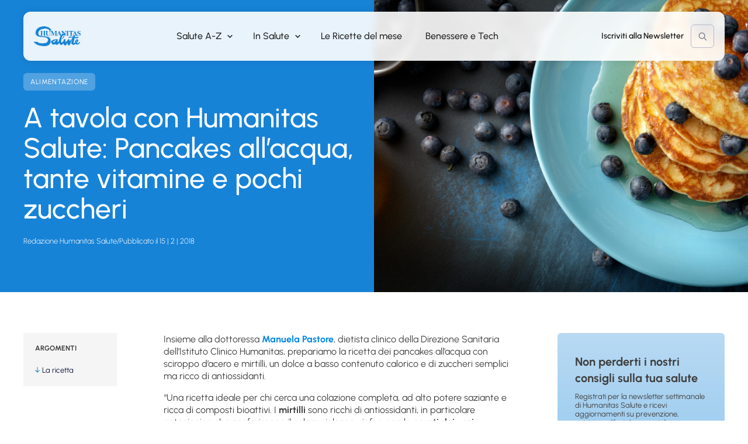

--- FILE ---
content_type: text/html; charset=UTF-8
request_url: https://www.humanitasalute.it/in-salute/dieta-e-alimentazione/82457-tavola-humanitas-salute-pancakes-allacqua-sciroppo-dacero-mirtilli-un-concentrato-vitamine-minerali-basso-contenuto-zuccheri-iniziare-bene-la-giornata/
body_size: 32333
content:
<!doctype html>
<html lang="it-IT">
<head>    
    <meta charset="UTF-8">
    <meta name="viewport" content="width=device-width, initial-scale=1">
    <link rel="profile" href="https://gmpg.org/xfn/11">

    <meta name='robots' content='index, follow, max-image-preview:large, max-snippet:-1, max-video-preview:-1' />

<!-- Google Tag Manager for WordPress by gtm4wp.com -->
<script data-cfasync="false" data-pagespeed-no-defer>
	var gtm4wp_datalayer_name = "dataLayer";
	var dataLayer = dataLayer || [];
</script>
<!-- End Google Tag Manager for WordPress by gtm4wp.com -->
	<!-- This site is optimized with the Yoast SEO plugin v26.6 - https://yoast.com/wordpress/plugins/seo/ -->
	<title>A tavola con Humanitas Salute: Pancakes all&#039;acqua, tante vitamine e pochi zuccheri - Humanitas Salute</title>
	<link rel="canonical" href="https://www.humanitasalute.it/in-salute/dieta-e-alimentazione/82457-tavola-humanitas-salute-pancakes-allacqua-sciroppo-dacero-mirtilli-un-concentrato-vitamine-minerali-basso-contenuto-zuccheri-iniziare-bene-la-giornata/" />
	<meta property="og:locale" content="it_IT" />
	<meta property="og:type" content="article" />
	<meta property="og:title" content="A tavola con Humanitas Salute: Pancakes all&#039;acqua, tante vitamine e pochi zuccheri - Humanitas Salute" />
	<meta property="og:description" content="Insieme alla dottoressa Manuela Pastore, dietista clinico della Direzione Sanitaria [&hellip;]" />
	<meta property="og:url" content="https://www.humanitasalute.it/in-salute/dieta-e-alimentazione/82457-tavola-humanitas-salute-pancakes-allacqua-sciroppo-dacero-mirtilli-un-concentrato-vitamine-minerali-basso-contenuto-zuccheri-iniziare-bene-la-giornata/" />
	<meta property="og:site_name" content="Humanitas Salute" />
	<meta property="article:publisher" content="https://www.facebook.com/humanitasalute/" />
	<meta property="article:published_time" content="2018-02-15T11:00:57+00:00" />
	<meta property="article:modified_time" content="2024-08-10T08:54:31+00:00" />
	<meta property="og:image" content="https://www.humanitasalute.it/wp-content/uploads/2024/08/iStock-1172163552.jpg" />
	<meta property="og:image:width" content="1920" />
	<meta property="og:image:height" content="1280" />
	<meta property="og:image:type" content="image/jpeg" />
	<meta name="author" content="Redazione Humanitas Salute" />
	<meta name="twitter:card" content="summary_large_image" />
	<meta name="twitter:label1" content="Scritto da" />
	<meta name="twitter:data1" content="Redazione Humanitas Salute" />
	<meta name="twitter:label2" content="Tempo di lettura stimato" />
	<meta name="twitter:data2" content="2 minuti" />
	<script type="application/ld+json" class="yoast-schema-graph">{"@context":"https://schema.org","@graph":[{"@type":"Article","@id":"https://www.humanitasalute.it/in-salute/dieta-e-alimentazione/82457-tavola-humanitas-salute-pancakes-allacqua-sciroppo-dacero-mirtilli-un-concentrato-vitamine-minerali-basso-contenuto-zuccheri-iniziare-bene-la-giornata/#article","isPartOf":{"@id":"https://www.humanitasalute.it/in-salute/dieta-e-alimentazione/82457-tavola-humanitas-salute-pancakes-allacqua-sciroppo-dacero-mirtilli-un-concentrato-vitamine-minerali-basso-contenuto-zuccheri-iniziare-bene-la-giornata/"},"author":{"name":"Redazione Humanitas Salute","@id":"https://www.humanitasalute.it/#/schema/person/5990da4234403451e12c5faba3bed998"},"headline":"A tavola con Humanitas Salute: Pancakes all&#8217;acqua, tante vitamine e pochi zuccheri","datePublished":"2018-02-15T11:00:57+00:00","dateModified":"2024-08-10T08:54:31+00:00","mainEntityOfPage":{"@id":"https://www.humanitasalute.it/in-salute/dieta-e-alimentazione/82457-tavola-humanitas-salute-pancakes-allacqua-sciroppo-dacero-mirtilli-un-concentrato-vitamine-minerali-basso-contenuto-zuccheri-iniziare-bene-la-giornata/"},"wordCount":379,"commentCount":0,"publisher":{"@id":"https://www.humanitasalute.it/#organization"},"image":{"@id":"https://www.humanitasalute.it/in-salute/dieta-e-alimentazione/82457-tavola-humanitas-salute-pancakes-allacqua-sciroppo-dacero-mirtilli-un-concentrato-vitamine-minerali-basso-contenuto-zuccheri-iniziare-bene-la-giornata/#primaryimage"},"thumbnailUrl":"https://www.humanitasalute.it/wp-content/uploads/2024/08/iStock-1172163552.jpg","keywords":["alimentazione","Manuela Pastore","minerali","vitamine"],"articleSection":["Alimentazione","La Ricetta del Mese"],"inLanguage":"it-IT"},{"@type":"WebPage","@id":"https://www.humanitasalute.it/in-salute/dieta-e-alimentazione/82457-tavola-humanitas-salute-pancakes-allacqua-sciroppo-dacero-mirtilli-un-concentrato-vitamine-minerali-basso-contenuto-zuccheri-iniziare-bene-la-giornata/","url":"https://www.humanitasalute.it/in-salute/dieta-e-alimentazione/82457-tavola-humanitas-salute-pancakes-allacqua-sciroppo-dacero-mirtilli-un-concentrato-vitamine-minerali-basso-contenuto-zuccheri-iniziare-bene-la-giornata/","name":"A tavola con Humanitas Salute: Pancakes all'acqua, tante vitamine e pochi zuccheri - Humanitas Salute","isPartOf":{"@id":"https://www.humanitasalute.it/#website"},"primaryImageOfPage":{"@id":"https://www.humanitasalute.it/in-salute/dieta-e-alimentazione/82457-tavola-humanitas-salute-pancakes-allacqua-sciroppo-dacero-mirtilli-un-concentrato-vitamine-minerali-basso-contenuto-zuccheri-iniziare-bene-la-giornata/#primaryimage"},"image":{"@id":"https://www.humanitasalute.it/in-salute/dieta-e-alimentazione/82457-tavola-humanitas-salute-pancakes-allacqua-sciroppo-dacero-mirtilli-un-concentrato-vitamine-minerali-basso-contenuto-zuccheri-iniziare-bene-la-giornata/#primaryimage"},"thumbnailUrl":"https://www.humanitasalute.it/wp-content/uploads/2024/08/iStock-1172163552.jpg","datePublished":"2018-02-15T11:00:57+00:00","dateModified":"2024-08-10T08:54:31+00:00","breadcrumb":{"@id":"https://www.humanitasalute.it/in-salute/dieta-e-alimentazione/82457-tavola-humanitas-salute-pancakes-allacqua-sciroppo-dacero-mirtilli-un-concentrato-vitamine-minerali-basso-contenuto-zuccheri-iniziare-bene-la-giornata/#breadcrumb"},"inLanguage":"it-IT","potentialAction":[{"@type":"ReadAction","target":["https://www.humanitasalute.it/in-salute/dieta-e-alimentazione/82457-tavola-humanitas-salute-pancakes-allacqua-sciroppo-dacero-mirtilli-un-concentrato-vitamine-minerali-basso-contenuto-zuccheri-iniziare-bene-la-giornata/"]}]},{"@type":"ImageObject","inLanguage":"it-IT","@id":"https://www.humanitasalute.it/in-salute/dieta-e-alimentazione/82457-tavola-humanitas-salute-pancakes-allacqua-sciroppo-dacero-mirtilli-un-concentrato-vitamine-minerali-basso-contenuto-zuccheri-iniziare-bene-la-giornata/#primaryimage","url":"https://www.humanitasalute.it/wp-content/uploads/2024/08/iStock-1172163552.jpg","contentUrl":"https://www.humanitasalute.it/wp-content/uploads/2024/08/iStock-1172163552.jpg","width":1920,"height":1280},{"@type":"BreadcrumbList","@id":"https://www.humanitasalute.it/in-salute/dieta-e-alimentazione/82457-tavola-humanitas-salute-pancakes-allacqua-sciroppo-dacero-mirtilli-un-concentrato-vitamine-minerali-basso-contenuto-zuccheri-iniziare-bene-la-giornata/#breadcrumb","itemListElement":[{"@type":"ListItem","position":1,"name":"Home","item":"https://www.humanitasalute.it/"},{"@type":"ListItem","position":2,"name":"Blog","item":"https://www.humanitasalute.it/blog/"},{"@type":"ListItem","position":3,"name":"In Salute","item":"https://www.humanitasalute.it/in-salute/"},{"@type":"ListItem","position":4,"name":"Alimentazione","item":"https://www.humanitasalute.it/in-salute/dieta-e-alimentazione/"},{"@type":"ListItem","position":5,"name":"A tavola con Humanitas Salute: Pancakes all&#8217;acqua, tante vitamine e pochi zuccheri"}]},{"@type":"WebSite","@id":"https://www.humanitasalute.it/#website","url":"https://www.humanitasalute.it/","name":"Humanitas Salute","description":"","publisher":{"@id":"https://www.humanitasalute.it/#organization"},"potentialAction":[{"@type":"SearchAction","target":{"@type":"EntryPoint","urlTemplate":"https://www.humanitasalute.it/?s={search_term_string}"},"query-input":{"@type":"PropertyValueSpecification","valueRequired":true,"valueName":"search_term_string"}}],"inLanguage":"it-IT"},{"@type":"Organization","@id":"https://www.humanitasalute.it/#organization","name":"Humanitas Salute","url":"https://www.humanitasalute.it/","logo":{"@type":"ImageObject","inLanguage":"it-IT","@id":"https://www.humanitasalute.it/#/schema/logo/image/","url":"https://www.humanitasalute.it/wp-content/uploads/2024/08/salute-logo.png","contentUrl":"https://www.humanitasalute.it/wp-content/uploads/2024/08/salute-logo.png","width":229,"height":99,"caption":"Humanitas Salute"},"image":{"@id":"https://www.humanitasalute.it/#/schema/logo/image/"},"sameAs":["https://www.facebook.com/humanitasalute/","https://www.instagram.com/humanitashealth/"]},{"@type":"Person","@id":"https://www.humanitasalute.it/#/schema/person/5990da4234403451e12c5faba3bed998","name":"Redazione Humanitas Salute","image":{"@type":"ImageObject","inLanguage":"it-IT","@id":"https://www.humanitasalute.it/#/schema/person/image/","url":"https://secure.gravatar.com/avatar/87e74d9b9c6f352060b3310d937525b1861b66eb93bbc4e67c7800159077200d?s=96&d=mm&r=g","contentUrl":"https://secure.gravatar.com/avatar/87e74d9b9c6f352060b3310d937525b1861b66eb93bbc4e67c7800159077200d?s=96&d=mm&r=g","caption":"Redazione Humanitas Salute"},"url":"https://www.humanitasalute.it/author/redazione/"}]}</script>
	<!-- / Yoast SEO plugin. -->


<link rel="alternate" type="application/rss+xml" title="Humanitas Salute &raquo; Feed" href="https://www.humanitasalute.it/feed/" />
<link rel="alternate" title="oEmbed (JSON)" type="application/json+oembed" href="https://www.humanitasalute.it/wp-json/oembed/1.0/embed?url=https%3A%2F%2Fwww.humanitasalute.it%2Fin-salute%2Fdieta-e-alimentazione%2F82457-tavola-humanitas-salute-pancakes-allacqua-sciroppo-dacero-mirtilli-un-concentrato-vitamine-minerali-basso-contenuto-zuccheri-iniziare-bene-la-giornata%2F" />
<link rel="alternate" title="oEmbed (XML)" type="text/xml+oembed" href="https://www.humanitasalute.it/wp-json/oembed/1.0/embed?url=https%3A%2F%2Fwww.humanitasalute.it%2Fin-salute%2Fdieta-e-alimentazione%2F82457-tavola-humanitas-salute-pancakes-allacqua-sciroppo-dacero-mirtilli-un-concentrato-vitamine-minerali-basso-contenuto-zuccheri-iniziare-bene-la-giornata%2F&#038;format=xml" />
<style id='wp-img-auto-sizes-contain-inline-css'>
img:is([sizes=auto i],[sizes^="auto," i]){contain-intrinsic-size:3000px 1500px}
/*# sourceURL=wp-img-auto-sizes-contain-inline-css */
</style>
<style id='wp-block-library-inline-css'>
:root{--wp-block-synced-color:#7a00df;--wp-block-synced-color--rgb:122,0,223;--wp-bound-block-color:var(--wp-block-synced-color);--wp-editor-canvas-background:#ddd;--wp-admin-theme-color:#007cba;--wp-admin-theme-color--rgb:0,124,186;--wp-admin-theme-color-darker-10:#006ba1;--wp-admin-theme-color-darker-10--rgb:0,107,160.5;--wp-admin-theme-color-darker-20:#005a87;--wp-admin-theme-color-darker-20--rgb:0,90,135;--wp-admin-border-width-focus:2px}@media (min-resolution:192dpi){:root{--wp-admin-border-width-focus:1.5px}}.wp-element-button{cursor:pointer}:root .has-very-light-gray-background-color{background-color:#eee}:root .has-very-dark-gray-background-color{background-color:#313131}:root .has-very-light-gray-color{color:#eee}:root .has-very-dark-gray-color{color:#313131}:root .has-vivid-green-cyan-to-vivid-cyan-blue-gradient-background{background:linear-gradient(135deg,#00d084,#0693e3)}:root .has-purple-crush-gradient-background{background:linear-gradient(135deg,#34e2e4,#4721fb 50%,#ab1dfe)}:root .has-hazy-dawn-gradient-background{background:linear-gradient(135deg,#faaca8,#dad0ec)}:root .has-subdued-olive-gradient-background{background:linear-gradient(135deg,#fafae1,#67a671)}:root .has-atomic-cream-gradient-background{background:linear-gradient(135deg,#fdd79a,#004a59)}:root .has-nightshade-gradient-background{background:linear-gradient(135deg,#330968,#31cdcf)}:root .has-midnight-gradient-background{background:linear-gradient(135deg,#020381,#2874fc)}:root{--wp--preset--font-size--normal:16px;--wp--preset--font-size--huge:42px}.has-regular-font-size{font-size:1em}.has-larger-font-size{font-size:2.625em}.has-normal-font-size{font-size:var(--wp--preset--font-size--normal)}.has-huge-font-size{font-size:var(--wp--preset--font-size--huge)}.has-text-align-center{text-align:center}.has-text-align-left{text-align:left}.has-text-align-right{text-align:right}.has-fit-text{white-space:nowrap!important}#end-resizable-editor-section{display:none}.aligncenter{clear:both}.items-justified-left{justify-content:flex-start}.items-justified-center{justify-content:center}.items-justified-right{justify-content:flex-end}.items-justified-space-between{justify-content:space-between}.screen-reader-text{border:0;clip-path:inset(50%);height:1px;margin:-1px;overflow:hidden;padding:0;position:absolute;width:1px;word-wrap:normal!important}.screen-reader-text:focus{background-color:#ddd;clip-path:none;color:#444;display:block;font-size:1em;height:auto;left:5px;line-height:normal;padding:15px 23px 14px;text-decoration:none;top:5px;width:auto;z-index:100000}html :where(.has-border-color){border-style:solid}html :where([style*=border-top-color]){border-top-style:solid}html :where([style*=border-right-color]){border-right-style:solid}html :where([style*=border-bottom-color]){border-bottom-style:solid}html :where([style*=border-left-color]){border-left-style:solid}html :where([style*=border-width]){border-style:solid}html :where([style*=border-top-width]){border-top-style:solid}html :where([style*=border-right-width]){border-right-style:solid}html :where([style*=border-bottom-width]){border-bottom-style:solid}html :where([style*=border-left-width]){border-left-style:solid}html :where(img[class*=wp-image-]){height:auto;max-width:100%}:where(figure){margin:0 0 1em}html :where(.is-position-sticky){--wp-admin--admin-bar--position-offset:var(--wp-admin--admin-bar--height,0px)}@media screen and (max-width:600px){html :where(.is-position-sticky){--wp-admin--admin-bar--position-offset:0px}}

/*# sourceURL=wp-block-library-inline-css */
</style><style id='wp-block-heading-inline-css'>
h1:where(.wp-block-heading).has-background,h2:where(.wp-block-heading).has-background,h3:where(.wp-block-heading).has-background,h4:where(.wp-block-heading).has-background,h5:where(.wp-block-heading).has-background,h6:where(.wp-block-heading).has-background{padding:1.25em 2.375em}h1.has-text-align-left[style*=writing-mode]:where([style*=vertical-lr]),h1.has-text-align-right[style*=writing-mode]:where([style*=vertical-rl]),h2.has-text-align-left[style*=writing-mode]:where([style*=vertical-lr]),h2.has-text-align-right[style*=writing-mode]:where([style*=vertical-rl]),h3.has-text-align-left[style*=writing-mode]:where([style*=vertical-lr]),h3.has-text-align-right[style*=writing-mode]:where([style*=vertical-rl]),h4.has-text-align-left[style*=writing-mode]:where([style*=vertical-lr]),h4.has-text-align-right[style*=writing-mode]:where([style*=vertical-rl]),h5.has-text-align-left[style*=writing-mode]:where([style*=vertical-lr]),h5.has-text-align-right[style*=writing-mode]:where([style*=vertical-rl]),h6.has-text-align-left[style*=writing-mode]:where([style*=vertical-lr]),h6.has-text-align-right[style*=writing-mode]:where([style*=vertical-rl]){rotate:180deg}
/*# sourceURL=https://www.humanitasalute.it/wp-includes/blocks/heading/style.min.css */
</style>
<style id='wp-block-image-inline-css'>
.wp-block-image>a,.wp-block-image>figure>a{display:inline-block}.wp-block-image img{box-sizing:border-box;height:auto;max-width:100%;vertical-align:bottom}@media not (prefers-reduced-motion){.wp-block-image img.hide{visibility:hidden}.wp-block-image img.show{animation:show-content-image .4s}}.wp-block-image[style*=border-radius] img,.wp-block-image[style*=border-radius]>a{border-radius:inherit}.wp-block-image.has-custom-border img{box-sizing:border-box}.wp-block-image.aligncenter{text-align:center}.wp-block-image.alignfull>a,.wp-block-image.alignwide>a{width:100%}.wp-block-image.alignfull img,.wp-block-image.alignwide img{height:auto;width:100%}.wp-block-image .aligncenter,.wp-block-image .alignleft,.wp-block-image .alignright,.wp-block-image.aligncenter,.wp-block-image.alignleft,.wp-block-image.alignright{display:table}.wp-block-image .aligncenter>figcaption,.wp-block-image .alignleft>figcaption,.wp-block-image .alignright>figcaption,.wp-block-image.aligncenter>figcaption,.wp-block-image.alignleft>figcaption,.wp-block-image.alignright>figcaption{caption-side:bottom;display:table-caption}.wp-block-image .alignleft{float:left;margin:.5em 1em .5em 0}.wp-block-image .alignright{float:right;margin:.5em 0 .5em 1em}.wp-block-image .aligncenter{margin-left:auto;margin-right:auto}.wp-block-image :where(figcaption){margin-bottom:1em;margin-top:.5em}.wp-block-image.is-style-circle-mask img{border-radius:9999px}@supports ((-webkit-mask-image:none) or (mask-image:none)) or (-webkit-mask-image:none){.wp-block-image.is-style-circle-mask img{border-radius:0;-webkit-mask-image:url('data:image/svg+xml;utf8,<svg viewBox="0 0 100 100" xmlns="http://www.w3.org/2000/svg"><circle cx="50" cy="50" r="50"/></svg>');mask-image:url('data:image/svg+xml;utf8,<svg viewBox="0 0 100 100" xmlns="http://www.w3.org/2000/svg"><circle cx="50" cy="50" r="50"/></svg>');mask-mode:alpha;-webkit-mask-position:center;mask-position:center;-webkit-mask-repeat:no-repeat;mask-repeat:no-repeat;-webkit-mask-size:contain;mask-size:contain}}:root :where(.wp-block-image.is-style-rounded img,.wp-block-image .is-style-rounded img){border-radius:9999px}.wp-block-image figure{margin:0}.wp-lightbox-container{display:flex;flex-direction:column;position:relative}.wp-lightbox-container img{cursor:zoom-in}.wp-lightbox-container img:hover+button{opacity:1}.wp-lightbox-container button{align-items:center;backdrop-filter:blur(16px) saturate(180%);background-color:#5a5a5a40;border:none;border-radius:4px;cursor:zoom-in;display:flex;height:20px;justify-content:center;opacity:0;padding:0;position:absolute;right:16px;text-align:center;top:16px;width:20px;z-index:100}@media not (prefers-reduced-motion){.wp-lightbox-container button{transition:opacity .2s ease}}.wp-lightbox-container button:focus-visible{outline:3px auto #5a5a5a40;outline:3px auto -webkit-focus-ring-color;outline-offset:3px}.wp-lightbox-container button:hover{cursor:pointer;opacity:1}.wp-lightbox-container button:focus{opacity:1}.wp-lightbox-container button:focus,.wp-lightbox-container button:hover,.wp-lightbox-container button:not(:hover):not(:active):not(.has-background){background-color:#5a5a5a40;border:none}.wp-lightbox-overlay{box-sizing:border-box;cursor:zoom-out;height:100vh;left:0;overflow:hidden;position:fixed;top:0;visibility:hidden;width:100%;z-index:100000}.wp-lightbox-overlay .close-button{align-items:center;cursor:pointer;display:flex;justify-content:center;min-height:40px;min-width:40px;padding:0;position:absolute;right:calc(env(safe-area-inset-right) + 16px);top:calc(env(safe-area-inset-top) + 16px);z-index:5000000}.wp-lightbox-overlay .close-button:focus,.wp-lightbox-overlay .close-button:hover,.wp-lightbox-overlay .close-button:not(:hover):not(:active):not(.has-background){background:none;border:none}.wp-lightbox-overlay .lightbox-image-container{height:var(--wp--lightbox-container-height);left:50%;overflow:hidden;position:absolute;top:50%;transform:translate(-50%,-50%);transform-origin:top left;width:var(--wp--lightbox-container-width);z-index:9999999999}.wp-lightbox-overlay .wp-block-image{align-items:center;box-sizing:border-box;display:flex;height:100%;justify-content:center;margin:0;position:relative;transform-origin:0 0;width:100%;z-index:3000000}.wp-lightbox-overlay .wp-block-image img{height:var(--wp--lightbox-image-height);min-height:var(--wp--lightbox-image-height);min-width:var(--wp--lightbox-image-width);width:var(--wp--lightbox-image-width)}.wp-lightbox-overlay .wp-block-image figcaption{display:none}.wp-lightbox-overlay button{background:none;border:none}.wp-lightbox-overlay .scrim{background-color:#fff;height:100%;opacity:.9;position:absolute;width:100%;z-index:2000000}.wp-lightbox-overlay.active{visibility:visible}@media not (prefers-reduced-motion){.wp-lightbox-overlay.active{animation:turn-on-visibility .25s both}.wp-lightbox-overlay.active img{animation:turn-on-visibility .35s both}.wp-lightbox-overlay.show-closing-animation:not(.active){animation:turn-off-visibility .35s both}.wp-lightbox-overlay.show-closing-animation:not(.active) img{animation:turn-off-visibility .25s both}.wp-lightbox-overlay.zoom.active{animation:none;opacity:1;visibility:visible}.wp-lightbox-overlay.zoom.active .lightbox-image-container{animation:lightbox-zoom-in .4s}.wp-lightbox-overlay.zoom.active .lightbox-image-container img{animation:none}.wp-lightbox-overlay.zoom.active .scrim{animation:turn-on-visibility .4s forwards}.wp-lightbox-overlay.zoom.show-closing-animation:not(.active){animation:none}.wp-lightbox-overlay.zoom.show-closing-animation:not(.active) .lightbox-image-container{animation:lightbox-zoom-out .4s}.wp-lightbox-overlay.zoom.show-closing-animation:not(.active) .lightbox-image-container img{animation:none}.wp-lightbox-overlay.zoom.show-closing-animation:not(.active) .scrim{animation:turn-off-visibility .4s forwards}}@keyframes show-content-image{0%{visibility:hidden}99%{visibility:hidden}to{visibility:visible}}@keyframes turn-on-visibility{0%{opacity:0}to{opacity:1}}@keyframes turn-off-visibility{0%{opacity:1;visibility:visible}99%{opacity:0;visibility:visible}to{opacity:0;visibility:hidden}}@keyframes lightbox-zoom-in{0%{transform:translate(calc((-100vw + var(--wp--lightbox-scrollbar-width))/2 + var(--wp--lightbox-initial-left-position)),calc(-50vh + var(--wp--lightbox-initial-top-position))) scale(var(--wp--lightbox-scale))}to{transform:translate(-50%,-50%) scale(1)}}@keyframes lightbox-zoom-out{0%{transform:translate(-50%,-50%) scale(1);visibility:visible}99%{visibility:visible}to{transform:translate(calc((-100vw + var(--wp--lightbox-scrollbar-width))/2 + var(--wp--lightbox-initial-left-position)),calc(-50vh + var(--wp--lightbox-initial-top-position))) scale(var(--wp--lightbox-scale));visibility:hidden}}
/*# sourceURL=https://www.humanitasalute.it/wp-includes/blocks/image/style.min.css */
</style>
<style id='wp-block-group-inline-css'>
.wp-block-group{box-sizing:border-box}:where(.wp-block-group.wp-block-group-is-layout-constrained){position:relative}
/*# sourceURL=https://www.humanitasalute.it/wp-includes/blocks/group/style.min.css */
</style>
<style id='wp-block-paragraph-inline-css'>
.is-small-text{font-size:.875em}.is-regular-text{font-size:1em}.is-large-text{font-size:2.25em}.is-larger-text{font-size:3em}.has-drop-cap:not(:focus):first-letter{float:left;font-size:8.4em;font-style:normal;font-weight:100;line-height:.68;margin:.05em .1em 0 0;text-transform:uppercase}body.rtl .has-drop-cap:not(:focus):first-letter{float:none;margin-left:.1em}p.has-drop-cap.has-background{overflow:hidden}:root :where(p.has-background){padding:1.25em 2.375em}:where(p.has-text-color:not(.has-link-color)) a{color:inherit}p.has-text-align-left[style*="writing-mode:vertical-lr"],p.has-text-align-right[style*="writing-mode:vertical-rl"]{rotate:180deg}
/*# sourceURL=https://www.humanitasalute.it/wp-includes/blocks/paragraph/style.min.css */
</style>
<style id='global-styles-inline-css'>
:root{--wp--preset--aspect-ratio--square: 1;--wp--preset--aspect-ratio--4-3: 4/3;--wp--preset--aspect-ratio--3-4: 3/4;--wp--preset--aspect-ratio--3-2: 3/2;--wp--preset--aspect-ratio--2-3: 2/3;--wp--preset--aspect-ratio--16-9: 16/9;--wp--preset--aspect-ratio--9-16: 9/16;--wp--preset--color--black: #000;--wp--preset--color--cyan-bluish-gray: #abb8c3;--wp--preset--color--white: #fff;--wp--preset--color--pale-pink: #f78da7;--wp--preset--color--vivid-red: #cf2e2e;--wp--preset--color--luminous-vivid-orange: #ff6900;--wp--preset--color--luminous-vivid-amber: #fcb900;--wp--preset--color--light-green-cyan: #7bdcb5;--wp--preset--color--vivid-green-cyan: #00d084;--wp--preset--color--pale-cyan-blue: #8ed1fc;--wp--preset--color--vivid-cyan-blue: #0693e3;--wp--preset--color--vivid-purple: #9b51e0;--wp--preset--color--grey-text: #646464;--wp--preset--color--dark-grey: #333;--wp--preset--color--grey: #818181;--wp--preset--color--light-grey: #c6c6c6;--wp--preset--color--main-blue: #1783d7;--wp--preset--color--main-blue-light: #51a2e1;--wp--preset--color--main-blue-lighter: #74b8ea;--wp--preset--color--main-green: #1783d7;--wp--preset--color--main-green-light: #51a2e1;--wp--preset--color--main-green-lighter: #74b8ea;--wp--preset--color--dark-blue: #0c143a;--wp--preset--color--blue: #242c62;--wp--preset--color--off-black: #222222;--wp--preset--gradient--vivid-cyan-blue-to-vivid-purple: linear-gradient(135deg,rgb(6,147,227) 0%,rgb(155,81,224) 100%);--wp--preset--gradient--light-green-cyan-to-vivid-green-cyan: linear-gradient(135deg,rgb(122,220,180) 0%,rgb(0,208,130) 100%);--wp--preset--gradient--luminous-vivid-amber-to-luminous-vivid-orange: linear-gradient(135deg,rgb(252,185,0) 0%,rgb(255,105,0) 100%);--wp--preset--gradient--luminous-vivid-orange-to-vivid-red: linear-gradient(135deg,rgb(255,105,0) 0%,rgb(207,46,46) 100%);--wp--preset--gradient--very-light-gray-to-cyan-bluish-gray: linear-gradient(135deg,rgb(238,238,238) 0%,rgb(169,184,195) 100%);--wp--preset--gradient--cool-to-warm-spectrum: linear-gradient(135deg,rgb(74,234,220) 0%,rgb(151,120,209) 20%,rgb(207,42,186) 40%,rgb(238,44,130) 60%,rgb(251,105,98) 80%,rgb(254,248,76) 100%);--wp--preset--gradient--blush-light-purple: linear-gradient(135deg,rgb(255,206,236) 0%,rgb(152,150,240) 100%);--wp--preset--gradient--blush-bordeaux: linear-gradient(135deg,rgb(254,205,165) 0%,rgb(254,45,45) 50%,rgb(107,0,62) 100%);--wp--preset--gradient--luminous-dusk: linear-gradient(135deg,rgb(255,203,112) 0%,rgb(199,81,192) 50%,rgb(65,88,208) 100%);--wp--preset--gradient--pale-ocean: linear-gradient(135deg,rgb(255,245,203) 0%,rgb(182,227,212) 50%,rgb(51,167,181) 100%);--wp--preset--gradient--electric-grass: linear-gradient(135deg,rgb(202,248,128) 0%,rgb(113,206,126) 100%);--wp--preset--gradient--midnight: linear-gradient(135deg,rgb(2,3,129) 0%,rgb(40,116,252) 100%);--wp--preset--font-size--small: 13px;--wp--preset--font-size--medium: 20px;--wp--preset--font-size--large: 36px;--wp--preset--font-size--x-large: 42px;--wp--preset--font-size--xs: 12px;--wp--preset--font-size--s: 14px;--wp--preset--font-size--d: 16px;--wp--preset--font-size--m: 18px;--wp--preset--font-size--l: 24px;--wp--preset--font-size--xl: 32px;--wp--preset--font-size--xxl: 40px;--wp--preset--font-size--xxxl: 46px;--wp--preset--spacing--20: 0.44rem;--wp--preset--spacing--30: 0.67rem;--wp--preset--spacing--40: 1rem;--wp--preset--spacing--50: 1.5rem;--wp--preset--spacing--60: 2.25rem;--wp--preset--spacing--70: 3.38rem;--wp--preset--spacing--80: 5.06rem;--wp--preset--shadow--natural: 6px 6px 9px rgba(0, 0, 0, 0.2);--wp--preset--shadow--deep: 12px 12px 50px rgba(0, 0, 0, 0.4);--wp--preset--shadow--sharp: 6px 6px 0px rgba(0, 0, 0, 0.2);--wp--preset--shadow--outlined: 6px 6px 0px -3px rgb(255, 255, 255), 6px 6px rgb(0, 0, 0);--wp--preset--shadow--crisp: 6px 6px 0px rgb(0, 0, 0);}:where(.is-layout-flex){gap: 0.5em;}:where(.is-layout-grid){gap: 0.5em;}body .is-layout-flex{display: flex;}.is-layout-flex{flex-wrap: wrap;align-items: center;}.is-layout-flex > :is(*, div){margin: 0;}body .is-layout-grid{display: grid;}.is-layout-grid > :is(*, div){margin: 0;}:where(.wp-block-columns.is-layout-flex){gap: 2em;}:where(.wp-block-columns.is-layout-grid){gap: 2em;}:where(.wp-block-post-template.is-layout-flex){gap: 1.25em;}:where(.wp-block-post-template.is-layout-grid){gap: 1.25em;}.has-black-color{color: var(--wp--preset--color--black) !important;}.has-cyan-bluish-gray-color{color: var(--wp--preset--color--cyan-bluish-gray) !important;}.has-white-color{color: var(--wp--preset--color--white) !important;}.has-pale-pink-color{color: var(--wp--preset--color--pale-pink) !important;}.has-vivid-red-color{color: var(--wp--preset--color--vivid-red) !important;}.has-luminous-vivid-orange-color{color: var(--wp--preset--color--luminous-vivid-orange) !important;}.has-luminous-vivid-amber-color{color: var(--wp--preset--color--luminous-vivid-amber) !important;}.has-light-green-cyan-color{color: var(--wp--preset--color--light-green-cyan) !important;}.has-vivid-green-cyan-color{color: var(--wp--preset--color--vivid-green-cyan) !important;}.has-pale-cyan-blue-color{color: var(--wp--preset--color--pale-cyan-blue) !important;}.has-vivid-cyan-blue-color{color: var(--wp--preset--color--vivid-cyan-blue) !important;}.has-vivid-purple-color{color: var(--wp--preset--color--vivid-purple) !important;}.has-black-background-color{background-color: var(--wp--preset--color--black) !important;}.has-cyan-bluish-gray-background-color{background-color: var(--wp--preset--color--cyan-bluish-gray) !important;}.has-white-background-color{background-color: var(--wp--preset--color--white) !important;}.has-pale-pink-background-color{background-color: var(--wp--preset--color--pale-pink) !important;}.has-vivid-red-background-color{background-color: var(--wp--preset--color--vivid-red) !important;}.has-luminous-vivid-orange-background-color{background-color: var(--wp--preset--color--luminous-vivid-orange) !important;}.has-luminous-vivid-amber-background-color{background-color: var(--wp--preset--color--luminous-vivid-amber) !important;}.has-light-green-cyan-background-color{background-color: var(--wp--preset--color--light-green-cyan) !important;}.has-vivid-green-cyan-background-color{background-color: var(--wp--preset--color--vivid-green-cyan) !important;}.has-pale-cyan-blue-background-color{background-color: var(--wp--preset--color--pale-cyan-blue) !important;}.has-vivid-cyan-blue-background-color{background-color: var(--wp--preset--color--vivid-cyan-blue) !important;}.has-vivid-purple-background-color{background-color: var(--wp--preset--color--vivid-purple) !important;}.has-black-border-color{border-color: var(--wp--preset--color--black) !important;}.has-cyan-bluish-gray-border-color{border-color: var(--wp--preset--color--cyan-bluish-gray) !important;}.has-white-border-color{border-color: var(--wp--preset--color--white) !important;}.has-pale-pink-border-color{border-color: var(--wp--preset--color--pale-pink) !important;}.has-vivid-red-border-color{border-color: var(--wp--preset--color--vivid-red) !important;}.has-luminous-vivid-orange-border-color{border-color: var(--wp--preset--color--luminous-vivid-orange) !important;}.has-luminous-vivid-amber-border-color{border-color: var(--wp--preset--color--luminous-vivid-amber) !important;}.has-light-green-cyan-border-color{border-color: var(--wp--preset--color--light-green-cyan) !important;}.has-vivid-green-cyan-border-color{border-color: var(--wp--preset--color--vivid-green-cyan) !important;}.has-pale-cyan-blue-border-color{border-color: var(--wp--preset--color--pale-cyan-blue) !important;}.has-vivid-cyan-blue-border-color{border-color: var(--wp--preset--color--vivid-cyan-blue) !important;}.has-vivid-purple-border-color{border-color: var(--wp--preset--color--vivid-purple) !important;}.has-vivid-cyan-blue-to-vivid-purple-gradient-background{background: var(--wp--preset--gradient--vivid-cyan-blue-to-vivid-purple) !important;}.has-light-green-cyan-to-vivid-green-cyan-gradient-background{background: var(--wp--preset--gradient--light-green-cyan-to-vivid-green-cyan) !important;}.has-luminous-vivid-amber-to-luminous-vivid-orange-gradient-background{background: var(--wp--preset--gradient--luminous-vivid-amber-to-luminous-vivid-orange) !important;}.has-luminous-vivid-orange-to-vivid-red-gradient-background{background: var(--wp--preset--gradient--luminous-vivid-orange-to-vivid-red) !important;}.has-very-light-gray-to-cyan-bluish-gray-gradient-background{background: var(--wp--preset--gradient--very-light-gray-to-cyan-bluish-gray) !important;}.has-cool-to-warm-spectrum-gradient-background{background: var(--wp--preset--gradient--cool-to-warm-spectrum) !important;}.has-blush-light-purple-gradient-background{background: var(--wp--preset--gradient--blush-light-purple) !important;}.has-blush-bordeaux-gradient-background{background: var(--wp--preset--gradient--blush-bordeaux) !important;}.has-luminous-dusk-gradient-background{background: var(--wp--preset--gradient--luminous-dusk) !important;}.has-pale-ocean-gradient-background{background: var(--wp--preset--gradient--pale-ocean) !important;}.has-electric-grass-gradient-background{background: var(--wp--preset--gradient--electric-grass) !important;}.has-midnight-gradient-background{background: var(--wp--preset--gradient--midnight) !important;}.has-small-font-size{font-size: var(--wp--preset--font-size--small) !important;}.has-medium-font-size{font-size: var(--wp--preset--font-size--medium) !important;}.has-large-font-size{font-size: var(--wp--preset--font-size--large) !important;}.has-x-large-font-size{font-size: var(--wp--preset--font-size--x-large) !important;}
/*# sourceURL=global-styles-inline-css */
</style>
<style id='core-block-supports-inline-css'>
.wp-container-core-group-is-layout-ad2f72ca{flex-wrap:nowrap;}
/*# sourceURL=core-block-supports-inline-css */
</style>

<style id='classic-theme-styles-inline-css'>
/*! This file is auto-generated */
.wp-block-button__link{color:#fff;background-color:#32373c;border-radius:9999px;box-shadow:none;text-decoration:none;padding:calc(.667em + 2px) calc(1.333em + 2px);font-size:1.125em}.wp-block-file__button{background:#32373c;color:#fff;text-decoration:none}
/*# sourceURL=/wp-includes/css/classic-themes.min.css */
</style>
<link data-minify="1" rel='stylesheet' id='salute-style-css' href='https://www.humanitasalute.it/wp-content/cache/background-css/www.humanitasalute.it/wp-content/cache/min/1/wp-content/themes/salute-theme/assets/css/site.css?ver=1767691407&wpr_t=1768545707' media='all' />
<link data-minify="1" rel='stylesheet' id='block-latest-posts-css' href='https://www.humanitasalute.it/wp-content/cache/min/1/wp-content/themes/salute-theme/template-parts/blocks/block-latest-posts/block-latest-posts.css?ver=1767691408' media='all' />
<link data-minify="1" rel='stylesheet' id='block-most-popular-tags-css' href='https://www.humanitasalute.it/wp-content/cache/min/1/wp-content/themes/salute-theme/template-parts/blocks/block-most-popular-tags/block-most-popular-tags.css?ver=1767691408' media='all' />
<style id='kadence-blocks-global-variables-inline-css'>
:root {--global-kb-font-size-sm:clamp(0.8rem, 0.73rem + 0.217vw, 0.9rem);--global-kb-font-size-md:clamp(1.1rem, 0.995rem + 0.326vw, 1.25rem);--global-kb-font-size-lg:clamp(1.75rem, 1.576rem + 0.543vw, 2rem);--global-kb-font-size-xl:clamp(2.25rem, 1.728rem + 1.63vw, 3rem);--global-kb-font-size-xxl:clamp(2.5rem, 1.456rem + 3.26vw, 4rem);--global-kb-font-size-xxxl:clamp(2.75rem, 0.489rem + 7.065vw, 6rem);}:root {--global-palette1: #3182CE;--global-palette2: #2B6CB0;--global-palette3: #1A202C;--global-palette4: #2D3748;--global-palette5: #4A5568;--global-palette6: #718096;--global-palette7: #EDF2F7;--global-palette8: #F7FAFC;--global-palette9: #ffffff;}
/*# sourceURL=kadence-blocks-global-variables-inline-css */
</style>
<style id='rocket-lazyload-inline-css'>
.rll-youtube-player{position:relative;padding-bottom:56.23%;height:0;overflow:hidden;max-width:100%;}.rll-youtube-player:focus-within{outline: 2px solid currentColor;outline-offset: 5px;}.rll-youtube-player iframe{position:absolute;top:0;left:0;width:100%;height:100%;z-index:100;background:0 0}.rll-youtube-player img{bottom:0;display:block;left:0;margin:auto;max-width:100%;width:100%;position:absolute;right:0;top:0;border:none;height:auto;-webkit-transition:.4s all;-moz-transition:.4s all;transition:.4s all}.rll-youtube-player img:hover{-webkit-filter:brightness(75%)}.rll-youtube-player .play{height:100%;width:100%;left:0;top:0;position:absolute;background:var(--wpr-bg-622a000b-8c1c-4868-8b6a-c2f8caf497ae) no-repeat center;background-color: transparent !important;cursor:pointer;border:none;}.wp-embed-responsive .wp-has-aspect-ratio .rll-youtube-player{position:absolute;padding-bottom:0;width:100%;height:100%;top:0;bottom:0;left:0;right:0}
/*# sourceURL=rocket-lazyload-inline-css */
</style>
<script id="webtoffee-cookie-consent-js-extra">
var _wccConfig = {"_ipData":[],"_assetsURL":"https://www.humanitasalute.it/wp-content/plugins/webtoffee-cookie-consent/lite/frontend/images/","_publicURL":"https://www.humanitasalute.it","_categories":[{"name":"Necessaria","slug":"necessary","isNecessary":true,"ccpaDoNotSell":true,"cookies":[{"cookieID":"visid_incap_*","domain":".humanitasalute.it","provider":"sitelock.com"},{"cookieID":"incap_ses_*","domain":".humanitasalute.it","provider":"sitelock.com"},{"cookieID":"wt_consent","domain":"www.humanitasalute.it","provider":""}],"active":true,"defaultConsent":{"gdpr":true,"ccpa":true},"foundNoCookieScript":false},{"name":"Funzionale","slug":"functional","isNecessary":false,"ccpaDoNotSell":true,"cookies":[],"active":true,"defaultConsent":{"gdpr":false,"ccpa":false},"foundNoCookieScript":false},{"name":"Analitica","slug":"analytics","isNecessary":false,"ccpaDoNotSell":true,"cookies":[{"cookieID":"___utmvc","domain":".humanitasalute.it","provider":"google-analytics.com|googletagmanager.com/gtag/js"},{"cookieID":"_ga","domain":".humanitasalute.it","provider":"google-analytics.com|googletagmanager.com/gtag/js"},{"cookieID":"_gid","domain":".humanitasalute.it","provider":"google-analytics.com|googletagmanager.com/gtag/js"},{"cookieID":"_gat_UA-*","domain":".humanitasalute.it","provider":"google-analytics.com|googletagmanager.com/gtag/js"},{"cookieID":"_gcl_au","domain":".humanitasalute.it","provider":"googletagmanager.com"},{"cookieID":"_ga_*","domain":".humanitasalute.it","provider":"google-analytics.com|googletagmanager.com/gtag/js"}],"active":true,"defaultConsent":{"gdpr":false,"ccpa":false},"foundNoCookieScript":false},{"name":"Prestazioni","slug":"performance","isNecessary":false,"ccpaDoNotSell":true,"cookies":[],"active":true,"defaultConsent":{"gdpr":false,"ccpa":false},"foundNoCookieScript":false},{"name":"Pubblicitari","slug":"advertisement","isNecessary":false,"ccpaDoNotSell":true,"cookies":[{"cookieID":"test_cookie","domain":".doubleclick.net","provider":"doubleclick.net"}],"active":true,"defaultConsent":{"gdpr":false,"ccpa":false},"foundNoCookieScript":false},{"name":"Altre","slug":"others","isNecessary":false,"ccpaDoNotSell":true,"cookies":[],"active":true,"defaultConsent":{"gdpr":false,"ccpa":false},"foundNoCookieScript":false}],"_activeLaw":"gdpr","_rootDomain":"","_block":"1","_showBanner":"1","_bannerConfig":{"GDPR":{"settings":{"type":"popup","position":"center","applicableLaw":"gdpr","preferenceCenter":"center","selectedRegion":"EU","consentExpiry":365,"shortcodes":[{"key":"wcc_readmore","content":"\u003Ca href=\"http://www.humanitasalute.it/wp-content/uploads/2024/10/Cookie-Policy_Humanitasalute.pdf\" class=\"wcc-policy\" aria-label=\"Politica sui cookie\" target=\"_blank\" rel=\"noopener\" data-tag=\"readmore-button\"\u003EPolitica sui cookie\u003C/a\u003E","tag":"readmore-button","status":false,"attributes":{"rel":"nofollow","target":"_blank"}},{"key":"wcc_show_desc","content":"\u003Cbutton class=\"wcc-show-desc-btn\" data-tag=\"show-desc-button\" aria-label=\"Mostra di pi\u00f9\"\u003EMostra di pi\u00f9\u003C/button\u003E","tag":"show-desc-button","status":true,"attributes":[]},{"key":"wcc_hide_desc","content":"\u003Cbutton class=\"wcc-show-desc-btn\" data-tag=\"hide-desc-button\" aria-label=\"Mostra meno\"\u003EMostra meno\u003C/button\u003E","tag":"hide-desc-button","status":true,"attributes":[]},{"key":"wcc_category_toggle_label","content":"[wcc_{{status}}_category_label] [wcc_preference_{{category_slug}}_title]","tag":"","status":true,"attributes":[]},{"key":"wcc_enable_category_label","content":"Abilitare","tag":"","status":true,"attributes":[]},{"key":"wcc_disable_category_label","content":"Disattivare","tag":"","status":true,"attributes":[]},{"key":"wcc_video_placeholder","content":"\u003Cdiv class=\"video-placeholder-normal\" data-tag=\"video-placeholder\" id=\"[UNIQUEID]\"\u003E\u003Cp class=\"video-placeholder-text-normal\" data-tag=\"placeholder-title\"\u003ESi prega di accettare il {category} consenso ai cookie\u003C/p\u003E\u003C/div\u003E","tag":"","status":true,"attributes":[]},{"key":"wcc_enable_optout_label","content":"Abilitare","tag":"","status":true,"attributes":[]},{"key":"wcc_disable_optout_label","content":"Disattivare","tag":"","status":true,"attributes":[]},{"key":"wcc_optout_toggle_label","content":"[wcc_{{status}}_optout_label] [wcc_optout_option_title]","tag":"","status":true,"attributes":[]},{"key":"wcc_optout_option_title","content":"Non vendere o condividere i miei dati personali","tag":"","status":true,"attributes":[]},{"key":"wcc_optout_close_label","content":"Vicino","tag":"","status":true,"attributes":[]}],"bannerEnabled":true},"behaviours":{"reloadBannerOnAccept":false,"loadAnalyticsByDefault":false,"animations":{"onLoad":"animate","onHide":"sticky"}},"config":{"revisitConsent":{"status":false,"tag":"revisit-consent","position":"bottom-left","meta":{"url":"#"},"styles":[],"elements":{"title":{"type":"text","tag":"revisit-consent-title","status":true,"styles":{"color":"#0056a7"}}}},"preferenceCenter":{"toggle":{"status":true,"tag":"detail-category-toggle","type":"toggle","states":{"active":{"styles":{"background-color":"#000000"}},"inactive":{"styles":{"background-color":"#D0D5D2"}}}},"poweredBy":{"status":false,"tag":"detail-powered-by","styles":{"background-color":"#EDEDED","color":"#293C5B"}}},"categoryPreview":{"status":false,"toggle":{"status":true,"tag":"detail-category-preview-toggle","type":"toggle","states":{"active":{"styles":{"background-color":"#000000"}},"inactive":{"styles":{"background-color":"#D0D5D2"}}}}},"videoPlaceholder":{"status":true,"styles":{"background-color":"#578A3F","border-color":"#000000","color":"#ffffff"}},"readMore":{"status":false,"tag":"readmore-button","type":"link","meta":{"noFollow":true,"newTab":true},"styles":{"color":"#000000","background-color":"transparent","border-color":"transparent"}},"auditTable":{"status":false},"optOption":{"status":true,"toggle":{"status":true,"tag":"optout-option-toggle","type":"toggle","states":{"active":{"styles":{"background-color":"#000000"}},"inactive":{"styles":{"background-color":"#FFFFFF"}}}},"gpcOption":false}}}},"_version":"3.4.7","_logConsent":"1","_tags":[{"tag":"accept-button","styles":{"color":"#FFFFFF","background-color":"#1783D7","border-color":"#1783D7"}},{"tag":"reject-button","styles":{"color":"#000000","background-color":"#F9F9F9","border-color":"#F9F9F9"}},{"tag":"settings-button","styles":{"color":"#000000","background-color":"#F9F9F9","border-color":"#F9F9F9"}},{"tag":"readmore-button","styles":{"color":"#000000","background-color":"transparent","border-color":"transparent"}},{"tag":"donotsell-button","styles":{"color":"#1863dc","background-color":"transparent","border-color":"transparent"}},{"tag":"accept-button","styles":{"color":"#FFFFFF","background-color":"#1783D7","border-color":"#1783D7"}},{"tag":"revisit-consent","styles":[]}],"_rtl":"","_lawSelected":["GDPR"],"_restApiUrl":"https://directory.cookieyes.com/api/v1/ip","_renewConsent":"","_restrictToCA":"","_customEvents":"","_ccpaAllowedRegions":[],"_gdprAllowedRegions":[],"_closeButtonAction":"reject","_ssl":"1","_providersToBlock":[{"re":"doubleclick.net","categories":["advertisement"]}]};
var _wccStyles = {"css":{"GDPR":".wcc-overlay{background: #000000; opacity: 0.4; position: fixed; top: 0; left: 0; width: 100%; height: 100%; z-index: 9999999;}.wcc-popup-overflow{overflow: hidden;}.wcc-hide{display: none;}.wcc-btn-revisit-wrapper{display: flex; padding: 6px; border-radius: 8px; opacity: 0px; background-color:#ffffff; box-shadow: 0px 3px 10px 0px #798da04d;  align-items: center; justify-content: center;  position: fixed; z-index: 999999; cursor: pointer;}.wcc-revisit-bottom-left{bottom: 15px; left: 15px;}.wcc-revisit-bottom-right{bottom: 15px; right: 15px;}.wcc-btn-revisit-wrapper .wcc-btn-revisit{display: flex; align-items: center; justify-content: center; background: none; border: none; cursor: pointer; position: relative; margin: 0; padding: 0;}.wcc-btn-revisit-wrapper .wcc-btn-revisit img{max-width: fit-content; margin: 0; } .wcc-btn-revisit-wrapper .wcc-revisit-help-text{font-size:14px; margin-left:4px; display:none;}.wcc-btn-revisit-wrapper:hover .wcc-revisit-help-text, .wcc-btn-revisit-wrapper:focus-within .wcc-revisit-help-text { display: block;}.wcc-revisit-hide{display: none;}.wcc-preference-btn:hover{cursor:pointer; text-decoration:underline;}.wcc-cookie-audit-table { font-family: inherit; border-collapse: collapse; width: 100%;} .wcc-cookie-audit-table th, .wcc-cookie-audit-table td {text-align: left; padding: 10px; font-size: 12px; color: #000000; word-break: normal; background-color: #d9dfe7; border: 1px solid #cbced6;} .wcc-cookie-audit-table tr:nth-child(2n + 1) td { background: #f1f5fa; }.wcc-consent-container{position: fixed; width: 440px; box-sizing: border-box; z-index: 99999999; transform: translate(-50%, -50%); border-radius: 6px;}.wcc-consent-container .wcc-consent-bar{background: #ffffff; border: 1px solid; padding: 20px 26px; border-radius: 6px; box-shadow: 0 -1px 10px 0 #acabab4d;}.wcc-consent-bar .wcc-banner-btn-close{position: absolute; right: 14px; top: 14px; background: none; border: none; cursor: pointer; padding: 0; margin: 0; height: auto; width: auto; min-height: 0; line-height: 0; text-shadow: none; box-shadow: none;}.wcc-consent-bar .wcc-banner-btn-close img{height: 10px; width: 10px; margin: 0;}.wcc-popup-center{top: 50%; left: 50%;}.wcc-custom-brand-logo-wrapper .wcc-custom-brand-logo{width: 100px; height: auto; margin: 0 0 12px 0;}.wcc-notice .wcc-title{color: #212121; font-weight: 700; font-size: 18px; line-height: 24px; margin: 0 0 12px 0; word-break: break-word;}.wcc-notice-des *{font-size: 14px;}.wcc-notice-des{color: #212121; font-size: 14px; line-height: 24px; font-weight: 400;}.wcc-notice-des img{min-height: 25px; min-width: 25px;}.wcc-consent-bar .wcc-notice-des p{color: inherit; margin-top: 0; word-break: break-word;}.wcc-notice-des p:last-child{margin-bottom: 0;}.wcc-notice-des a.wcc-policy,.wcc-notice-des button.wcc-policy{font-size: 14px; color: #1863dc; white-space: nowrap; cursor: pointer; background: transparent; border: 1px solid; text-decoration: underline;}.wcc-notice-des button.wcc-policy{padding: 0;}.wcc-notice-des a.wcc-policy:focus-visible,.wcc-consent-bar .wcc-banner-btn-close:focus-visible,.wcc-notice-des button.wcc-policy:focus-visible,.wcc-preference-content-wrapper .wcc-show-desc-btn:focus-visible,.wcc-accordion-header .wcc-accordion-btn:focus-visible,.wcc-preference-header .wcc-btn-close:focus-visible,.wcc-switch input[type=\"checkbox\"]:focus-visible,.wcc-btn:focus-visible{outline: 2px solid #1863dc; outline-offset: 2px;}.wcc-btn:focus:not(:focus-visible),.wcc-accordion-header .wcc-accordion-btn:focus:not(:focus-visible),.wcc-preference-content-wrapper .wcc-show-desc-btn:focus:not(:focus-visible),.wcc-btn-revisit-wrapper .wcc-btn-revisit:focus:not(:focus-visible),.wcc-preference-header .wcc-btn-close:focus:not(:focus-visible),.wcc-consent-bar .wcc-banner-btn-close:focus:not(:focus-visible){outline: 0;}button.wcc-show-desc-btn:not(:hover):not(:active){color: #1863dc; background: transparent;}button.wcc-accordion-btn:not(:hover):not(:active),button.wcc-banner-btn-close:not(:hover):not(:active),button.wcc-btn-close:not(:hover):not(:active),button.wcc-btn-revisit:not(:hover):not(:active){background: transparent;}.wcc-consent-bar button:hover,.wcc-modal.wcc-modal-open button:hover,.wcc-consent-bar button:focus,.wcc-modal.wcc-modal-open button:focus{text-decoration: none;}.wcc-notice-btn-wrapper{display: flex; justify-content: center; align-items: center; flex-wrap: wrap; gap: 8px; margin-top: 16px;}.wcc-notice-btn-wrapper .wcc-btn{text-shadow: none; box-shadow: none;}.wcc-btn{flex: auto; max-width: 100%; font-size: 14px; font-family: inherit; line-height: 24px; padding: 8px; font-weight: 500; border-radius: 2px; cursor: pointer; text-align: center; text-transform: none; min-height: 0;}.wcc-btn:hover{opacity: 0.8;}.wcc-btn-customize{color: #1863dc; background: transparent; border: 2px solid #1863dc;}.wcc-btn-reject{color: #1863dc; background: transparent; border: 2px solid #1863dc;}.wcc-btn-accept{background: #1863dc; color: #ffffff; border: 2px solid #1863dc;}.wcc-btn:last-child{margin-right: 0;}@media (max-width: 576px){.wcc-box-bottom-left{bottom: 0; left: 0;}.wcc-box-bottom-right{bottom: 0; right: 0;}.wcc-box-top-left{top: 0; left: 0;}.wcc-box-top-right{top: 0; right: 0;}}@media (max-width: 440px){.wcc-popup-center{width: 100%; max-width: 100%;}.wcc-consent-container .wcc-consent-bar{padding: 20px 0;}.wcc-custom-brand-logo-wrapper, .wcc-notice .wcc-title, .wcc-notice-des, .wcc-notice-btn-wrapper{padding: 0 24px;}.wcc-notice-des{max-height: 40vh; overflow-y: scroll;}.wcc-notice-btn-wrapper{flex-direction: column; gap: 10px;}.wcc-btn{width: 100%;}.wcc-notice-btn-wrapper .wcc-btn-customize{order: 2;}.wcc-notice-btn-wrapper .wcc-btn-reject{order: 3;}.wcc-notice-btn-wrapper .wcc-btn-accept{order: 1;}}@media (max-width: 352px){.wcc-notice .wcc-title{font-size: 16px;}.wcc-notice-des *{font-size: 12px;}.wcc-notice-des, .wcc-btn, .wcc-notice-des a.wcc-policy{font-size: 12px;}}.wcc-modal.wcc-modal-open{display: flex; visibility: visible; -webkit-transform: translate(-50%, -50%); -moz-transform: translate(-50%, -50%); -ms-transform: translate(-50%, -50%); -o-transform: translate(-50%, -50%); transform: translate(-50%, -50%); top: 50%; left: 50%; transition: all 1s ease;}.wcc-modal{box-shadow: 0 32px 68px rgba(0, 0, 0, 0.3); margin: 0 auto; position: fixed; max-width: 100%; background: #ffffff; top: 50%; box-sizing: border-box; border-radius: 6px; z-index: 999999999; color: #212121; -webkit-transform: translate(-50%, 100%); -moz-transform: translate(-50%, 100%); -ms-transform: translate(-50%, 100%); -o-transform: translate(-50%, 100%); transform: translate(-50%, 100%); visibility: hidden; transition: all 0s ease;}.wcc-preference-center{max-height: 79vh; overflow: hidden; width: 845px; overflow: hidden; flex: 1 1 0; display: flex; flex-direction: column; border-radius: 6px;}.wcc-preference-header{display: flex; align-items: center; justify-content: space-between; padding: 22px 24px; border-bottom: 1px solid;}.wcc-preference-header .wcc-preference-title{font-size: 18px; font-weight: 700; line-height: 24px; word-break: break-word;}.wcc-google-privacy-url a {text-decoration:none;color: #1863dc;cursor:pointer;} .wcc-preference-header .wcc-btn-close{cursor: pointer; vertical-align: middle; padding: 0; margin: 0; background: none; border: none; height: auto; width: auto; min-height: 0; line-height: 0; box-shadow: none; text-shadow: none;}.wcc-preference-header .wcc-btn-close img{margin: 0; height: 10px; width: 10px;}.wcc-preference-body-wrapper{padding: 0 24px; flex: 1; overflow: auto; box-sizing: border-box;}.wcc-preference-content-wrapper *,.wcc-preference-body-wrapper *{font-size: 14px;}.wcc-preference-content-wrapper{font-size: 14px; line-height: 24px; font-weight: 400; padding: 12px 0; }.wcc-preference-content-wrapper img{min-height: 25px; min-width: 25px;}.wcc-preference-content-wrapper .wcc-show-desc-btn{font-size: 14px; font-family: inherit; color: #1863dc; text-decoration: none; line-height: 24px; padding: 0; margin: 0; white-space: nowrap; cursor: pointer; background: transparent; border-color: transparent; text-transform: none; min-height: 0; text-shadow: none; box-shadow: none;}.wcc-preference-body-wrapper .wcc-preference-content-wrapper p{color: inherit; margin-top: 0;}.wcc-preference-content-wrapper p:last-child{margin-bottom: 0;}.wcc-accordion-wrapper{margin-bottom: 10px;}.wcc-accordion{border-bottom: 1px solid;}.wcc-accordion:last-child{border-bottom: none;}.wcc-accordion .wcc-accordion-item{display: flex; margin-top: 10px;}.wcc-accordion .wcc-accordion-body{display: none;}.wcc-accordion.wcc-accordion-active .wcc-accordion-body{display: block; padding: 0 22px; margin-bottom: 16px;}.wcc-accordion-header-wrapper{width: 100%; cursor: pointer;}.wcc-accordion-item .wcc-accordion-header{display: flex; justify-content: space-between; align-items: center;}.wcc-accordion-header .wcc-accordion-btn{font-size: 16px; font-family: inherit; color: #212121; line-height: 24px; background: none; border: none; font-weight: 700; padding: 0; margin: 0; cursor: pointer; text-transform: none; min-height: 0; text-shadow: none; box-shadow: none;}.wcc-accordion-header .wcc-always-active{color: #008000; font-weight: 600; line-height: 24px; font-size: 14px;}.wcc-accordion-header-des *{font-size: 14px;}.wcc-accordion-header-des{font-size: 14px; line-height: 24px; margin: 10px 0 16px 0;}.wcc-accordion-header-wrapper .wcc-accordion-header-des p{color: inherit; margin-top: 0;}.wcc-accordion-chevron{margin-right: 22px; position: relative; cursor: pointer;}.wcc-accordion-chevron-hide{display: none;}.wcc-accordion .wcc-accordion-chevron i::before{content: \"\"; position: absolute; border-right: 1.4px solid; border-bottom: 1.4px solid; border-color: inherit; height: 6px; width: 6px; -webkit-transform: rotate(-45deg); -moz-transform: rotate(-45deg); -ms-transform: rotate(-45deg); -o-transform: rotate(-45deg); transform: rotate(-45deg); transition: all 0.2s ease-in-out; top: 8px;}.wcc-accordion.wcc-accordion-active .wcc-accordion-chevron i::before{-webkit-transform: rotate(45deg); -moz-transform: rotate(45deg); -ms-transform: rotate(45deg); -o-transform: rotate(45deg); transform: rotate(45deg);}.wcc-audit-table{background: #f4f4f4; border-radius: 6px;}.wcc-audit-table .wcc-empty-cookies-text{color: inherit; font-size: 12px; line-height: 24px; margin: 0; padding: 10px;}.wcc-audit-table .wcc-cookie-des-table{font-size: 12px; line-height: 24px; font-weight: normal; padding: 15px 10px; border-bottom: 1px solid; border-bottom-color: inherit; margin: 0;}.wcc-audit-table .wcc-cookie-des-table:last-child{border-bottom: none;}.wcc-audit-table .wcc-cookie-des-table li{list-style-type: none; display: flex; padding: 3px 0;}.wcc-audit-table .wcc-cookie-des-table li:first-child{padding-top: 0;}.wcc-cookie-des-table li div:first-child{width: 100px; font-weight: 600; word-break: break-word; word-wrap: break-word;}.wcc-cookie-des-table li div:last-child{flex: 1; word-break: break-word; word-wrap: break-word; margin-left: 8px;}.wcc-cookie-des-table li div:last-child p{color: inherit; margin-top: 0;}.wcc-cookie-des-table li div:last-child p:last-child{margin-bottom: 0;}.wcc-footer-shadow{display: block; width: 100%; height: 40px; background: linear-gradient(180deg, rgba(255, 255, 255, 0) 0%, #ffffff 100%); position: absolute; bottom: calc(100% - 1px);}.wcc-footer-wrapper{position: relative;}.wcc-prefrence-btn-wrapper{display: flex; flex-wrap: wrap; gap: 8px; align-items: center; justify-content: center; padding: 22px 24px; border-top: 1px solid;}.wcc-prefrence-btn-wrapper .wcc-btn{text-shadow: none; box-shadow: none;}.wcc-btn-preferences{color: #1863dc; background: transparent; border: 2px solid #1863dc;}.wcc-preference-header,.wcc-preference-body-wrapper,.wcc-preference-content-wrapper,.wcc-accordion-wrapper,.wcc-accordion,.wcc-accordion-wrapper,.wcc-footer-wrapper,.wcc-prefrence-btn-wrapper{border-color: inherit;}@media (max-width: 845px){.wcc-modal{max-width: calc(100% - 16px);}}@media (max-width: 576px){.wcc-modal{max-width: 100%;}.wcc-preference-center{max-height: 100vh;}.wcc-prefrence-btn-wrapper{flex-direction: column; gap: 10px;}.wcc-accordion.wcc-accordion-active .wcc-accordion-body{padding-right: 0;}.wcc-prefrence-btn-wrapper .wcc-btn{width: 100%;}.wcc-prefrence-btn-wrapper .wcc-btn-reject{order: 3;}.wcc-prefrence-btn-wrapper .wcc-btn-accept{order: 1;}.wcc-prefrence-btn-wrapper .wcc-btn-preferences{order: 2;}}@media (max-width: 425px){.wcc-accordion-chevron{margin-right: 15px;}.wcc-accordion.wcc-accordion-active .wcc-accordion-body{padding: 0 15px;}}@media (max-width: 352px){.wcc-preference-header .wcc-preference-title{font-size: 16px;}.wcc-preference-header{padding: 16px 24px;}.wcc-preference-content-wrapper *, .wcc-accordion-header-des *{font-size: 12px;}.wcc-preference-content-wrapper, .wcc-preference-content-wrapper .wcc-show-more, .wcc-accordion-header .wcc-always-active, .wcc-accordion-header-des, .wcc-preference-content-wrapper .wcc-show-desc-btn{font-size: 12px;}.wcc-accordion-header .wcc-accordion-btn{font-size: 14px;}}.wcc-switch{display: flex;}.wcc-switch input[type=\"checkbox\"]{position: relative; width: 44px; height: 24px; margin: 0; background: #d0d5d2; -webkit-appearance: none; border-radius: 50px; cursor: pointer; outline: 0; border: none; top: 0;}.wcc-switch input[type=\"checkbox\"]:checked{background: #1863dc;}.wcc-switch input[type=\"checkbox\"]:before{position: absolute; content: \"\"; height: 20px; width: 20px; left: 2px; bottom: 2px; border-radius: 50%; background-color: white; -webkit-transition: 0.4s; transition: 0.4s; margin: 0;}.wcc-switch input[type=\"checkbox\"]:after{display: none;}.wcc-switch input[type=\"checkbox\"]:checked:before{-webkit-transform: translateX(20px); -ms-transform: translateX(20px); transform: translateX(20px);}@media (max-width: 425px){.wcc-switch input[type=\"checkbox\"]{width: 38px; height: 21px;}.wcc-switch input[type=\"checkbox\"]:before{height: 17px; width: 17px;}.wcc-switch input[type=\"checkbox\"]:checked:before{-webkit-transform: translateX(17px); -ms-transform: translateX(17px); transform: translateX(17px);}}.video-placeholder-youtube{background-size: 100% 100%; background-position: center; background-repeat: no-repeat; background-color: #b2b0b059; position: relative; display: flex; align-items: center; justify-content: center; max-width: 100%;}.video-placeholder-text-youtube{text-align: center; align-items: center; padding: 10px 16px; background-color: #000000cc; color: #ffffff; border: 1px solid; border-radius: 2px; cursor: pointer;}.video-placeholder-text-youtube:hover{text-decoration:underline;}.video-placeholder-normal{background-image: url(\"/wp-content/plugins/webtoffee-cookie-consent/lite/frontend/images/placeholder.svg\"); background-size: 80px; background-position: center; background-repeat: no-repeat; background-color: #b2b0b059; position: relative; display: flex; align-items: flex-end; justify-content: center; max-width: 100%;}.video-placeholder-text-normal{align-items: center; padding: 10px 16px; text-align: center; border: 1px solid; border-radius: 2px; cursor: pointer;}.wcc-rtl{direction: rtl; text-align: right;}.wcc-rtl .wcc-banner-btn-close{left: 9px; right: auto;}.wcc-rtl .wcc-notice-btn-wrapper .wcc-btn:last-child{margin-right: 8px;}.wcc-rtl .wcc-notice-btn-wrapper .wcc-btn:first-child{margin-right: 0;}.wcc-rtl .wcc-notice-btn-wrapper{margin-left: 0;}.wcc-rtl .wcc-prefrence-btn-wrapper .wcc-btn{margin-right: 8px;}.wcc-rtl .wcc-prefrence-btn-wrapper .wcc-btn:first-child{margin-right: 0;}.wcc-rtl .wcc-accordion .wcc-accordion-chevron i::before{border: none; border-left: 1.4px solid; border-top: 1.4px solid; left: 12px;}.wcc-rtl .wcc-accordion.wcc-accordion-active .wcc-accordion-chevron i::before{-webkit-transform: rotate(-135deg); -moz-transform: rotate(-135deg); -ms-transform: rotate(-135deg); -o-transform: rotate(-135deg); transform: rotate(-135deg);}@media (max-width: 768px){.wcc-rtl .wcc-notice-btn-wrapper{margin-right: 0;}}@media (max-width: 576px){.wcc-rtl .wcc-notice-btn-wrapper .wcc-btn:last-child{margin-right: 0;}.wcc-rtl .wcc-prefrence-btn-wrapper .wcc-btn{margin-right: 0;}.wcc-rtl .wcc-accordion.wcc-accordion-active .wcc-accordion-body{padding: 0 22px 0 0;}}@media (max-width: 425px){.wcc-rtl .wcc-accordion.wcc-accordion-active .wcc-accordion-body{padding: 0 15px 0 0;}}@media (max-width: 440px){.wcc-consent-bar .wcc-banner-btn-close,.wcc-preference-header .wcc-btn-close{padding: 17px;}.wcc-consent-bar .wcc-banner-btn-close {right: 2px; top: 6px; } .wcc-preference-header{padding: 12px 0 12px 24px;}} @media (min-width: 768px) and (max-width: 1024px) {.wcc-consent-bar .wcc-banner-btn-close,.wcc-preference-header .wcc-btn-close{padding: 17px;}.wcc-consent-bar .wcc-banner-btn-close {right: 2px; top: 6px; } .wcc-preference-header{padding: 12px 0 12px 24px;}}@supports not (gap: 10px){.wcc-btn{margin: 0 8px 0 0;}@media (max-width: 440px){.wcc-notice-btn-wrapper{margin-top: 0;}.wcc-btn{margin: 10px 0 0 0;}.wcc-notice-btn-wrapper .wcc-btn-accept{margin-top: 16px;}}@media (max-width: 576px){.wcc-prefrence-btn-wrapper .wcc-btn{margin: 10px 0 0 0;}.wcc-prefrence-btn-wrapper .wcc-btn-accept{margin-top: 0;}}}.wcc-hide-ad-settings{display: none;}button.wcc-iab-dec-btn,.wcc-child-accordion-header-wrapper .wcc-child-accordion-btn,.wcc-vendor-wrapper .wcc-show-table-btn{font-size: 14px; font-family: inherit; line-height: 24px; padding: 0; margin: 0; cursor: pointer; text-decoration: none; background: none; border: none; text-transform: none; min-height: 0; text-shadow: none; box-shadow: none;}button.wcc-iab-dec-btn{color: #1863dc;}.wcc-iab-detail-wrapper{display: flex; flex-direction: column; overflow: hidden; border-color: inherit; height: 100vh;}.wcc-iab-detail-wrapper .wcc-iab-preference-des,.wcc-iab-detail-wrapper .wcc-google-privacy-policy{padding: 12px 24px; font-size: 14px; line-height: 24px;}.wcc-iab-detail-wrapper .wcc-iab-preference-des p{color: inherit; margin-top: 0;}.wcc-iab-detail-wrapper .wcc-iab-preference-des p:last-child{margin-bottom: 0;}.wcc-iab-detail-wrapper .wcc-iab-navbar-wrapper{padding: 0 24px; border-color: inherit;}.wcc-iab-navbar-wrapper .wcc-iab-navbar{display: flex; list-style-type: none; margin: 0; padding: 0; border-bottom: 1px solid; border-color: inherit;}.wcc-iab-navbar .wcc-iab-nav-item{margin: 0 12px;}.wcc-iab-nav-item.wcc-iab-nav-item-active{border-bottom: 4px solid #000000;}.wcc-iab-navbar .wcc-iab-nav-item:first-child{margin: 0 12px 0 0;}.wcc-iab-navbar .wcc-iab-nav-item:last-child{margin: 0 0 0 12px;}.wcc-iab-nav-item button.wcc-iab-nav-btn{padding: 6px 0 14px; color: #757575; font-size: 16px; line-height: 24px; cursor: pointer; background: transparent; border-color: transparent; text-transform: none; min-height: 0; text-shadow: none; box-shadow: none;}.wcc-iab-nav-item.wcc-iab-nav-item-active button.wcc-iab-nav-btn{color: #1863dc; font-weight: 700;}.wcc-iab-detail-wrapper .wcc-iab-detail-sub-wrapper{flex: 1; overflow: auto; border-color: inherit;}.wcc-accordion .wcc-accordion-iab-item{display: flex; padding: 20px 0; cursor: pointer;}.wcc-accordion-header-wrapper .wcc-accordion-header{display: flex; align-items: center; justify-content: space-between;}.wcc-accordion-title {display:flex; align-items:center; font-size:16px;}.wcc-accordion-body .wcc-child-accordion{padding: 0 15px; background-color: #f4f4f4; box-shadow: inset 0px -1px 0px rgba(0, 0, 0, 0.1); border-radius: 6px; margin-bottom: 20px;}.wcc-child-accordion .wcc-child-accordion-item{display: flex; padding: 15px 0; cursor: pointer;}.wcc-accordion-body .wcc-child-accordion.wcc-accordion-active{padding: 0 15px 15px;}.wcc-child-accordion.wcc-accordion-active .wcc-child-accordion-item{padding: 15px 0 0;}.wcc-child-accordion-chevron{margin-right: 18px; position: relative; cursor: pointer;}.wcc-child-accordion .wcc-child-accordion-chevron i::before{content: \"\"; position: absolute; border-right: 1.4px solid; border-bottom: 1.4px solid; border-color: #212121; height: 6px; width: 6px; -webkit-transform: rotate(-45deg); -moz-transform: rotate(-45deg); -ms-transform: rotate(-45deg); -o-transform: rotate(-45deg); transform: rotate(-45deg); transition: all 0.2s ease-in-out; top: 8px;}.wcc-child-accordion.wcc-accordion-active .wcc-child-accordion-chevron i::before{top: 6px; -webkit-transform: rotate(45deg); -moz-transform: rotate(45deg); -ms-transform: rotate(45deg); -o-transform: rotate(45deg); transform: rotate(45deg);}.wcc-child-accordion-item .wcc-child-accordion-header-wrapper{display: flex; align-items: center; justify-content: space-between; flex-wrap: wrap; width: 100%;}.wcc-child-accordion-header-wrapper .wcc-child-accordion-btn{color: #212121; font-weight: 700; text-align: left;}.wcc-child-accordion-header-wrapper .wcc-switch-wrapper{color: #212121; display: flex; align-items: center; justify-content: end; flex-wrap: wrap;}.wcc-switch-wrapper .wcc-legitimate-switch-wrapper,.wcc-switch-wrapper .wcc-consent-switch-wrapper{display: flex; align-items: center; justify-content: center;}.wcc-legitimate-switch-wrapper.wcc-switch-separator{border-right: 1px solid #d0d5d2; padding: 0 10px 0 0;}.wcc-switch-wrapper .wcc-consent-switch-wrapper{padding: 0 0 0 10px;}.wcc-legitimate-switch-wrapper .wcc-switch-label,.wcc-consent-switch-wrapper .wcc-switch-label{font-size: 14px; line-height: 24px; margin: 0 8px 0 0;}.wcc-switch-sm{display: flex;}.wcc-switch-sm input[type=\"checkbox\"]{position: relative; width: 34px; height: 20px; margin: 0; background: #d0d5d2; -webkit-appearance: none; border-radius: 50px; cursor: pointer; outline: 0; border: none; top: 0;}.wcc-switch-sm input[type=\"checkbox\"]:checked{background: #1863dc;}.wcc-switch-sm input[type=\"checkbox\"]:before{position: absolute; content: \"\"; height: 16px; width: 16px; left: 2px; bottom: 2px; border-radius: 50%; background-color: white; -webkit-transition: 0.4s; transition: 0.4s; margin: 0;}.wcc-switch-sm input[type=\"checkbox\"]:checked:before{-webkit-transform: translateX(14px); -ms-transform: translateX(14px); transform: translateX(14px);}.wcc-switch-sm input[type=\"checkbox\"]:focus-visible{outline: 2px solid #1863dc; outline-offset: 2px;}.wcc-child-accordion .wcc-child-accordion-body,.wcc-preference-body-wrapper .wcc-iab-detail-title{display: none;}.wcc-child-accordion.wcc-accordion-active .wcc-child-accordion-body{display: block;}.wcc-accordion-iab-item .wcc-accordion-btn{color: inherit;}.wcc-child-accordion-body .wcc-iab-ad-settings-details{color: #212121; font-size: 12px; line-height: 24px; margin: 0 0 0 18px;}.wcc-child-accordion-body .wcc-iab-ad-settings-details *{font-size: 12px; line-height: 24px; word-wrap: break-word;}.wcc-iab-ad-settings-details .wcc-vendor-wrapper{color: #212121;}.wcc-iab-ad-settings-details .wcc-iab-ad-settings-details-des,.wcc-iab-ad-settings-details .wcc-vendor-privacy-link{margin: 13px 0 11px;}.wcc-iab-illustrations p,.wcc-iab-illustrations .wcc-iab-illustrations-des{margin: 0;}.wcc-iab-illustrations .wcc-iab-illustrations-title,.wcc-vendor-privacy-link .wcc-vendor-privacy-link-title,.wcc-vendor-legitimate-link .wcc-vendor-legitimate-link-title{font-weight: 700;}.wcc-vendor-privacy-link .external-link-img,.wcc-vendor-legitimate-link .external-link-img{display: inline-block; vertical-align: text-top;}.wcc-iab-illustrations .wcc-iab-illustrations-des{padding: 0 0 0 24px;}.wcc-iab-ad-settings-details .wcc-iab-vendors-count-wrapper{font-weight: 700; margin: 11px 0 0;}.wcc-vendor-wrapper .wcc-vendor-data-retention-section,.wcc-vendor-wrapper .wcc-vendor-purposes-section,.wcc-vendor-wrapper .wcc-vendor-special-purposes-section,.wcc-vendor-wrapper .wcc-vendor-features-section,.wcc-vendor-wrapper .wcc-vendor-special-features-section,.wcc-vendor-wrapper .wcc-vendor-categories-section,.wcc-vendor-wrapper .wcc-vendor-storage-overview-section,.wcc-vendor-wrapper .wcc-vendor-storage-disclosure-section,.wcc-vendor-wrapper .wcc-vendor-legitimate-link{margin: 11px 0;}.wcc-vendor-privacy-link a,.wcc-vendor-legitimate-link a{text-decoration: none; color: #1863dc;}.wcc-vendor-data-retention-section .wcc-vendor-data-retention-value,.wcc-vendor-purposes-section .wcc-vendor-purposes-title,.wcc-vendor-special-purposes-section .wcc-vendor-special-purposes-title,.wcc-vendor-features-section .wcc-vendor-features-title,.wcc-vendor-special-features-section .wcc-vendor-special-features-title,.wcc-vendor-categories-section .wcc-vendor-categories-title,.wcc-vendor-storage-overview-section .wcc-vendor-storage-overview-title{font-weight: 700; margin: 0;}.wcc-vendor-storage-disclosure-section .wcc-vendor-storage-disclosure-title{font-weight: 700; margin: 0 0 11px;}.wcc-vendor-data-retention-section .wcc-vendor-data-retention-list,.wcc-vendor-purposes-section .wcc-vendor-purposes-list,.wcc-vendor-special-purposes-section .wcc-vendor-special-purposes-list,.wcc-vendor-features-section .wcc-vendor-features-list,.wcc-vendor-special-features-section .wcc-vendor-special-features-list,.wcc-vendor-categories-section .wcc-vendor-categories-list,.wcc-vendor-storage-overview-section .wcc-vendor-storage-overview-list,.wcc-vendor-storage-disclosure-section .wcc-vendor-storage-disclosure-list{margin: 0; padding: 0 0 0 18px;}.wcc-cookie-des-table .wcc-purposes-list{padding: 0 0 0 12px; margin: 0;}.wcc-cookie-des-table .wcc-purposes-list li{display: list-item; list-style-type: disc;}.wcc-vendor-wrapper .wcc-show-table-btn{font-size: 12px; color: #1863dc;}.wcc-vendor-wrapper .wcc-loader,.wcc-vendor-wrapper .wcc-error-msg{margin: 0;}.wcc-vendor-wrapper .wcc-error-msg{color: #e71d36;}.wcc-audit-table.wcc-vendor-audit-table{background-color: #ffffff; border-color: #f4f4f4;}.wcc-audit-table.wcc-vendor-audit-table .wcc-cookie-des-table li div:first-child{width: 200px;}button.wcc-iab-dec-btn:focus-visible,button.wcc-child-accordion-btn:focus-visible,button.wcc-show-table-btn:focus-visible,button.wcc-iab-nav-btn:focus-visible,.wcc-vendor-privacy-link a:focus-visible,.wcc-vendor-legitimate-link a:focus-visible{outline: 2px solid #1863dc; outline-offset: 2px;}button.wcc-iab-dec-btn:not(:hover):not(:active),button.wcc-iab-nav-btn:not(:hover):not(:active),button.wcc-child-accordion-btn:not(:hover):not(:active),button.wcc-show-table-btn:not(:hover):not(:active),.wcc-vendor-privacy-link a:not(:hover):not(:active),.wcc-vendor-legitimate-link a:not(:hover):not(:active){background: transparent;}.wcc-accordion-iab-item button.wcc-accordion-btn:not(:hover):not(:active){color: inherit;}button.wcc-iab-nav-btn:not(:hover):not(:active){color: #757575;}button.wcc-iab-dec-btn:not(:hover):not(:active),.wcc-iab-nav-item.wcc-iab-nav-item-active button.wcc-iab-nav-btn:not(:hover):not(:active),button.wcc-show-table-btn:not(:hover):not(:active){color: #1863dc;}button.wcc-child-accordion-btn:not(:hover):not(:active){color: #212121;}button.wcc-iab-nav-btn:focus:not(:focus-visible),button.wcc-iab-dec-btn:focus:not(:focus-visible),button.wcc-child-accordion-btn:focus:not(:focus-visible),button.wcc-show-table-btn:focus:not(:focus-visible){outline: 0;}.wcc-switch-sm input[type=\"checkbox\"]:after{display: none;}@media (max-width: 768px){.wcc-child-accordion-header-wrapper .wcc-switch-wrapper{width: 100%;}}@media (max-width: 576px){.wcc-hide-ad-settings{display: block;}.wcc-iab-detail-wrapper{display: block; flex: 1; overflow: auto; border-color: inherit;}.wcc-iab-detail-wrapper .wcc-iab-navbar-wrapper{display: none;}.wcc-iab-detail-sub-wrapper .wcc-preference-body-wrapper{border-top: 1px solid; border-color: inherit;}.wcc-preference-body-wrapper .wcc-iab-detail-title{display: block; font-size: 16px; font-weight: 700; margin: 10px 0 0; line-height: 24px;}.wcc-audit-table.wcc-vendor-audit-table .wcc-cookie-des-table li div:first-child{width: 100px;}}@media (max-width: 425px){.wcc-switch-sm input[type=\"checkbox\"]{width: 25px; height: 16px;}.wcc-switch-sm input[type=\"checkbox\"]:before{height: 12px; width: 12px;}.wcc-switch-sm input[type=\"checkbox\"]:checked:before{-webkit-transform: translateX(9px); -ms-transform: translateX(9px); transform: translateX(9px);}.wcc-child-accordion-chevron{margin-right: 15px;}.wcc-child-accordion-body .wcc-iab-ad-settings-details{margin: 0 0 0 15px;}}@media (max-width: 352px){.wcc-iab-detail-wrapper .wcc-iab-preference-des, .wcc-child-accordion-header-wrapper .wcc-child-accordion-btn, .wcc-legitimate-switch-wrapper .wcc-switch-label, .wcc-consent-switch-wrapper .wcc-switch-label, button.wcc-iab-dec-btn{font-size: 12px;}.wcc-preference-body-wrapper .wcc-iab-detail-title{font-size: 14px;}}.wcc-rtl .wcc-child-accordion .wcc-child-accordion-chevron i::before{border: none; border-left: 1.4px solid; border-top: 1.4px solid; left: 12px;}.wcc-rtl .wcc-child-accordion.wcc-accordion-active .wcc-child-accordion-chevron i::before{-webkit-transform: rotate(-135deg); -moz-transform: rotate(-135deg); -ms-transform: rotate(-135deg); -o-transform: rotate(-135deg); transform: rotate(-135deg);}.wcc-rtl .wcc-child-accordion-body .wcc-iab-ad-settings-details{margin: 0 18px 0 0;}.wcc-rtl .wcc-iab-illustrations .wcc-iab-illustrations-des{padding: 0 24px 0 0;}.wcc-rtl .wcc-consent-switch-wrapper .wcc-switch-label,.wcc-rtl .wcc-legitimate-switch-wrapper .wcc-switch-label{margin: 0 0 0 8px;}.wcc-rtl .wcc-switch-wrapper .wcc-legitimate-switch-wrapper{padding: 0; border-right: none;}.wcc-rtl .wcc-legitimate-switch-wrapper.wcc-switch-separator{border-left: 1px solid #d0d5d2; padding: 0 0 0 10px;}.wcc-rtl .wcc-switch-wrapper .wcc-consent-switch-wrapper{padding: 0 10px 0 0;}.wcc-rtl .wcc-child-accordion-header-wrapper .wcc-child-accordion-btn{text-align: right;}.wcc-rtl .wcc-vendor-data-retention-section .wcc-vendor-data-retention-list,.wcc-rtl .wcc-vendor-purposes-section .wcc-vendor-purposes-list,.wcc-rtl .wcc-vendor-special-purposes-section .wcc-vendor-special-purposes-list,.wcc-rtl .wcc-vendor-features-section .wcc-vendor-features-list,.wcc-rtl .wcc-vendor-special-features-section .wcc-vendor-special-features-list,.wcc-rtl .wcc-vendor-categories-section .wcc-vendor-categories-list,.wcc-rtl .wcc-vendor-storage-overview-section .wcc-vendor-storage-overview-list,.wcc-rtl .wcc-vendor-storage-disclosure-section .wcc-vendor-storage-disclosure-list{padding: 0 18px 0 0;}@media (max-width: 425px){.wcc-rtl .wcc-child-accordion-body .wcc-iab-ad-settings-details{margin: 0 15px 0 0;}}@media (max-height: 480px) {.wcc-consent-container {max-height: 100vh; overflow-y: scroll;} .wcc-notice-des { max-height: unset; overflow-y: unset; } .wcc-preference-center { height: 100vh; overflow: auto; } .wcc-preference-center .wcc-preference-body-wrapper { overflow: unset; } }"}};
var _wccApi = {"base":"https://www.humanitasalute.it/wp-json/wcc/v1/","nonce":"f3b77577c1"};
var _wccGCMConfig = {"_mode":"advanced","_urlPassthrough":"","_debugMode":"","_redactData":"","_regions":[],"_wccBypass":"","wait_for_update":"500","_isGTMTemplate":""};
//# sourceURL=webtoffee-cookie-consent-js-extra
</script>
<script src="https://www.humanitasalute.it/wp-content/plugins/webtoffee-cookie-consent/lite/frontend/js/script.min.js?ver=3.4.7" id="webtoffee-cookie-consent-js"></script>
<script src="https://www.humanitasalute.it/wp-content/plugins/webtoffee-cookie-consent/lite/frontend/js/gcm.min.js?ver=3.4.7" id="webtoffee-cookie-consent-gcm-js"></script>
<script src="https://www.humanitasalute.it/wp-includes/js/jquery/jquery.min.js?ver=3.7.1" id="jquery-core-js"></script>
<script src="https://www.humanitasalute.it/wp-includes/js/jquery/jquery-migrate.min.js?ver=3.4.1" id="jquery-migrate-js"></script>
<link rel="https://api.w.org/" href="https://www.humanitasalute.it/wp-json/" /><link rel="alternate" title="JSON" type="application/json" href="https://www.humanitasalute.it/wp-json/wp/v2/posts/16441" /><link rel="EditURI" type="application/rsd+xml" title="RSD" href="https://www.humanitasalute.it/xmlrpc.php?rsd" />
<meta name="generator" content="WordPress 6.9" />
<link rel='shortlink' href='https://www.humanitasalute.it/?p=16441' />
<style id="wcc-style-inline">[data-tag]{visibility:hidden;}</style>
<!-- Google Tag Manager for WordPress by gtm4wp.com -->
<!-- GTM Container placement set to automatic -->
<script data-cfasync="false" data-pagespeed-no-defer>
	var dataLayer_content = {"pageTitle":"A tavola con Humanitas Salute: Pancakes all&#039;acqua, tante vitamine e pochi zuccheri - Humanitas Salute","pagePostType":"post","pagePostType2":"single-post","pageCategory":["dieta-e-alimentazione","ricette"],"pageAttributes":["alimentazione","manuela-pastore","minerali","vitamine"],"pagePostAuthor":"Redazione Humanitas Salute"};
	dataLayer.push( dataLayer_content );
</script>
<script data-cfasync="false" data-pagespeed-no-defer>
(function(w,d,s,l,i){w[l]=w[l]||[];w[l].push({'gtm.start':
new Date().getTime(),event:'gtm.js'});var f=d.getElementsByTagName(s)[0],
j=d.createElement(s),dl=l!='dataLayer'?'&l='+l:'';j.async=true;j.src=
'//www.googletagmanager.com/gtm.js?id='+i+dl;f.parentNode.insertBefore(j,f);
})(window,document,'script','dataLayer','GTM-M3HG4TJ');
</script>
<!-- End Google Tag Manager for WordPress by gtm4wp.com --><link rel="icon" href="https://www.humanitasalute.it/wp-content/uploads/2024/08/salute-logo-footer-150x99.png" sizes="32x32" />
<link rel="icon" href="https://www.humanitasalute.it/wp-content/uploads/2024/08/salute-logo-footer.png" sizes="192x192" />
<link rel="apple-touch-icon" href="https://www.humanitasalute.it/wp-content/uploads/2024/08/salute-logo-footer.png" />
<meta name="msapplication-TileImage" content="https://www.humanitasalute.it/wp-content/uploads/2024/08/salute-logo-footer.png" />
<noscript><style id="rocket-lazyload-nojs-css">.rll-youtube-player, [data-lazy-src]{display:none !important;}</style></noscript><link data-minify="1" rel='stylesheet' id='contact-form-7-css' href='https://www.humanitasalute.it/wp-content/cache/min/1/wp-content/plugins/contact-form-7/includes/css/styles.css?ver=1767691407' media='all' />
<style id="wpr-lazyload-bg"></style><style id="wpr-lazyload-bg-exclusion"></style>
<noscript>
<style id="wpr-lazyload-bg-nostyle">:root{--wpr-bg-5359b14c-0341-4b74-b5bf-024076e2eb46: url('../../../../../../../../../../../../themes/salute-theme/assets/images/right_arrow_green.svg');}:root{--wpr-bg-fdf2e2c2-425f-44af-b726-2d55f1e5cf5b: url('../../../../../../../../../../../../themes/salute-theme/assets/images/right_arrow_green.svg');}:root{--wpr-bg-da02f0a8-835d-4ab8-ad6d-57cdc3e1d198: url('https://www.humanitasalute.it/wp-content/themes/salute-theme/assets/icons/toc-arrow.svg');}:root{--wpr-bg-3b8e329a-7a4a-49dc-b3fa-500f1582deaa: url('https://www.humanitasalute.it/wp-content/uploads/2024/07/Group-2.svg');}:root{--wpr-bg-dd9f8375-f093-4b80-963a-325a11138111: url('https://www.humanitasalute.it/wp-content/themes/salute-theme/assets/icons/sidebar-form-bg.svg');}:root{--wpr-bg-ae1d4a60-64b7-405e-ac28-8af480d673e2: url('../../../../../../../../../../../../themes/salute-theme/assets/icons/search-icon.svg');}:root{--wpr-bg-622a000b-8c1c-4868-8b6a-c2f8caf497ae: url('https://www.humanitasalute.it/wp-content/plugins/wp-rocket/assets/img/youtube.png');}</style>
</noscript>
<script type="application/javascript">const rocket_pairs = [{"selector":".menu-wrap .mega-main-menu li.dept-0>.sub-menu-wrap>ul.sub-menu li.dept-1.resources>.sub-menu>li>a","style":":root{--wpr-bg-5359b14c-0341-4b74-b5bf-024076e2eb46: url('..\/..\/..\/..\/..\/..\/..\/..\/..\/..\/..\/..\/themes\/salute-theme\/assets\/images\/right_arrow_green.svg');}","hash":"5359b14c-0341-4b74-b5bf-024076e2eb46"},{"selector":".site-header .header-wrap .mega-main-menu li.dept-0>.sub-menu-wrap>.sub-menu .dept-1.resources>.sub-menu>li>a","style":":root{--wpr-bg-fdf2e2c2-425f-44af-b726-2d55f1e5cf5b: url('..\/..\/..\/..\/..\/..\/..\/..\/..\/..\/..\/..\/themes\/salute-theme\/assets\/images\/right_arrow_green.svg');}","hash":"fdf2e2c2-425f-44af-b726-2d55f1e5cf5b"},{"selector":".single-post-toc a","style":":root{--wpr-bg-da02f0a8-835d-4ab8-ad6d-57cdc3e1d198: url('https:\/\/www.humanitasalute.it\/wp-content\/themes\/salute-theme\/assets\/icons\/toc-arrow.svg');}","hash":"da02f0a8-835d-4ab8-ad6d-57cdc3e1d198"},{"selector":".subscribe_box","style":":root{--wpr-bg-3b8e329a-7a4a-49dc-b3fa-500f1582deaa: url('https:\/\/www.humanitasalute.it\/wp-content\/uploads\/2024\/07\/Group-2.svg');}","hash":"3b8e329a-7a4a-49dc-b3fa-500f1582deaa"},{"selector":".subscribe_box_sidebar .subscribe_box_sidebar_form","style":":root{--wpr-bg-dd9f8375-f093-4b80-963a-325a11138111: url('https:\/\/www.humanitasalute.it\/wp-content\/themes\/salute-theme\/assets\/icons\/sidebar-form-bg.svg');}","hash":"dd9f8375-f093-4b80-963a-325a11138111"},{"selector":".search-submit,.search-btn a","style":":root{--wpr-bg-ae1d4a60-64b7-405e-ac28-8af480d673e2: url('..\/..\/..\/..\/..\/..\/..\/..\/..\/..\/..\/..\/themes\/salute-theme\/assets\/icons\/search-icon.svg');}","hash":"ae1d4a60-64b7-405e-ac28-8af480d673e2"},{"selector":".rll-youtube-player .play","style":":root{--wpr-bg-622a000b-8c1c-4868-8b6a-c2f8caf497ae: url('https:\/\/www.humanitasalute.it\/wp-content\/plugins\/wp-rocket\/assets\/img\/youtube.png');}","hash":"622a000b-8c1c-4868-8b6a-c2f8caf497ae"}]; const rocket_excluded_pairs = [];</script></head>


<body class="wp-singular post-template-default single single-post postid-16441 single-format-standard wp-custom-logo wp-embed-responsive wp-theme-salute-theme">

<!-- GTM Container placement set to automatic -->
<!-- Google Tag Manager (noscript) -->
				<noscript><iframe src="https://www.googletagmanager.com/ns.html?id=GTM-M3HG4TJ" height="0" width="0" style="display:none;visibility:hidden" aria-hidden="true"></iframe></noscript>
<!-- End Google Tag Manager (noscript) --><div id="page" class="site">
    <a class="skip-link screen-reader-text" href="#content">Skip to content</a>

    <header class="site-header" role="banner" id="masthead">
                <div class="header-wrap ">
            <div class="header-container">
                <div class="logo-container">
                    <span class="main-logo">
                        <a href="https://www.humanitasalute.it/" class="custom-logo-link" rel="home"><img width="229" height="99" src="data:image/svg+xml,%3Csvg%20xmlns='http://www.w3.org/2000/svg'%20viewBox='0%200%20229%2099'%3E%3C/svg%3E" class="custom-logo" alt="Humanitas Salute" decoding="async" data-lazy-src="https://www.humanitasalute.it/wp-content/uploads/2024/08/salute-logo.png" /><noscript><img width="229" height="99" src="https://www.humanitasalute.it/wp-content/uploads/2024/08/salute-logo.png" class="custom-logo" alt="Humanitas Salute" decoding="async" /></noscript></a>                    </span>
                </div>
                <div class="menu-container">
                                            <button aria-label="Main Menu" class="mobile-menu-icon" type="button">
                            <div class="hamburger">
                                <span></span>
                                <span></span>
                                <span></span>
                            </div>
                        </button>
                    
                    <div class="menu-wrap">
                                                    <div class="menu-scroll-container">
                                <ul id="menu-main-menu" class="mega-main-menu"><li id="menu-item-32171" class="menu-item menu-item-type-taxonomy menu-item-object-category menu-item-has-children menu-item-32171 dept-0 desktop_columns_default"><a href="https://www.humanitasalute.it/salute-a-z/" class=" a-dept-0">Salute A-Z</a><div class="sub-menu-wrap">
<ul class="sub-menu">
	<li id="menu-item-32265" class="menu-item menu-item-type-taxonomy menu-item-object-category menu-item-32265 dept-1 desktop_columns_default"><a href="https://www.humanitasalute.it/salute-a-z/apparato-respiratorio/" class=" a-dept-1">Apparato respiratorio</a></li>
	<li id="menu-item-32266" class="menu-item menu-item-type-taxonomy menu-item-object-category menu-item-32266 dept-1 desktop_columns_default"><a href="https://www.humanitasalute.it/salute-a-z/allergie-asma/" class=" a-dept-1">Allergie e asma</a></li>
	<li id="menu-item-32267" class="menu-item menu-item-type-taxonomy menu-item-object-category menu-item-32267 dept-1 desktop_columns_default"><a href="https://www.humanitasalute.it/salute-a-z/chirurgia-generale/" class=" a-dept-1">Chirurgia generale</a></li>
	<li id="menu-item-32268" class="menu-item menu-item-type-taxonomy menu-item-object-category menu-item-32268 dept-1 desktop_columns_default"><a href="https://www.humanitasalute.it/salute-a-z/chirurgia-plastica/" class=" a-dept-1">Chirurgia plastica</a></li>
	<li id="menu-item-32269" class="menu-item menu-item-type-taxonomy menu-item-object-category menu-item-32269 dept-1 desktop_columns_default"><a href="https://www.humanitasalute.it/salute-a-z/cuore-sistema-cardiovascolare/" class=" a-dept-1">Cuore e sistema cardiovascolare</a></li>
	<li id="menu-item-32270" class="menu-item menu-item-type-taxonomy menu-item-object-category menu-item-32270 dept-1 desktop_columns_default"><a href="https://www.humanitasalute.it/salute-a-z/cure-farmaci/" class=" a-dept-1">Cure e farmaci</a></li>
	<li id="menu-item-32271" class="menu-item menu-item-type-taxonomy menu-item-object-category menu-item-32271 dept-1 desktop_columns_default"><a href="https://www.humanitasalute.it/pelle/dermatologia/" class=" a-dept-1">Dermatologia</a></li>
	<li id="menu-item-32272" class="menu-item menu-item-type-taxonomy menu-item-object-category menu-item-32272 dept-1 desktop_columns_default"><a href="https://www.humanitasalute.it/salute-a-z/diabete/" class=" a-dept-1">Diabete</a></li>
	<li id="menu-item-32273" class="menu-item menu-item-type-taxonomy menu-item-object-category menu-item-32273 dept-1 desktop_columns_default"><a href="https://www.humanitasalute.it/salute-a-z/dolore-cronico/" class=" a-dept-1">Dolore cronico</a></li>
	<li id="menu-item-32274" class="menu-item menu-item-type-taxonomy menu-item-object-category menu-item-32274 dept-1 desktop_columns_default"><a href="https://www.humanitasalute.it/salute-a-z/endocrinologia/" class=" a-dept-1">Endocrinologia</a></li>
	<li id="menu-item-32275" class="menu-item menu-item-type-taxonomy menu-item-object-category menu-item-32275 dept-1 desktop_columns_default"><a href="https://www.humanitasalute.it/salute-a-z/epatologia/" class=" a-dept-1">Epatologia</a></li>
	<li id="menu-item-32276" class="menu-item menu-item-type-taxonomy menu-item-object-category menu-item-32276 dept-1 desktop_columns_default"><a href="https://www.humanitasalute.it/salute-a-z/ginecologia/" class=" a-dept-1">Ginecologia</a></li>
	<li id="menu-item-32277" class="menu-item menu-item-type-taxonomy menu-item-object-category menu-item-32277 dept-1 desktop_columns_default"><a href="https://www.humanitasalute.it/salute-a-z/influenza/" class=" a-dept-1">Influenza</a></li>
	<li id="menu-item-32278" class="menu-item menu-item-type-taxonomy menu-item-object-category menu-item-32278 dept-1 desktop_columns_default"><a href="https://www.humanitasalute.it/salute-a-z/intestino-digestione/" class=" a-dept-1">Intestino e digestione</a></li>
	<li id="menu-item-32279" class="menu-item menu-item-type-taxonomy menu-item-object-category menu-item-32279 dept-1 desktop_columns_default"><a href="https://www.humanitasalute.it/salute-a-z/malattie-infettive/" class=" a-dept-1">Malattie infettive</a></li>
	<li id="menu-item-32280" class="menu-item menu-item-type-taxonomy menu-item-object-category menu-item-32280 dept-1 desktop_columns_default"><a href="https://www.humanitasalute.it/salute-a-z/obesita/" class=" a-dept-1">Obesità</a></li>
	<li id="menu-item-32281" class="menu-item menu-item-type-taxonomy menu-item-object-category menu-item-32281 dept-1 desktop_columns_default"><a href="https://www.humanitasalute.it/salute-a-z/oculistica/" class=" a-dept-1">Oculistica</a></li>
	<li id="menu-item-32282" class="menu-item menu-item-type-taxonomy menu-item-object-category menu-item-32282 dept-1 desktop_columns_default"><a href="https://www.humanitasalute.it/salute-a-z/orecchio-naso-gola/" class=" a-dept-1">Orecchio, naso e gola</a></li>
	<li id="menu-item-32283" class="menu-item menu-item-type-taxonomy menu-item-object-category menu-item-32283 dept-1 desktop_columns_default"><a href="https://www.humanitasalute.it/salute-a-z/ortopedia/" class=" a-dept-1">Ortopedia</a></li>
	<li id="menu-item-32284" class="menu-item menu-item-type-taxonomy menu-item-object-category menu-item-32284 dept-1 desktop_columns_default"><a href="https://www.humanitasalute.it/salute-a-z/reni-urologia/" class=" a-dept-1">Reni e urologia</a></li>
	<li id="menu-item-32285" class="menu-item menu-item-type-taxonomy menu-item-object-category menu-item-32285 dept-1 desktop_columns_default"><a href="https://www.humanitasalute.it/salute-a-z/reumatologia-immunologia/" class=" a-dept-1">Reumatologia e immunologia</a></li>
	<li id="menu-item-32286" class="menu-item menu-item-type-taxonomy menu-item-object-category menu-item-32286 dept-1 desktop_columns_default"><a href="https://www.humanitasalute.it/salute-a-z/riabilitazione/" class=" a-dept-1">Riabilitazione</a></li>
	<li id="menu-item-32287" class="menu-item menu-item-type-taxonomy menu-item-object-category menu-item-32287 dept-1 desktop_columns_default"><a href="https://www.humanitasalute.it/salute-a-z/salute-bocca/" class=" a-dept-1">Salute della bocca</a></li>
	<li id="menu-item-32288" class="menu-item menu-item-type-taxonomy menu-item-object-category menu-item-32288 dept-1 desktop_columns_default"><a href="https://www.humanitasalute.it/salute-a-z/senologia/" class=" a-dept-1">Senologia</a></li>
	<li id="menu-item-32289" class="menu-item menu-item-type-taxonomy menu-item-object-category menu-item-32289 dept-1 desktop_columns_default"><a href="https://www.humanitasalute.it/salute-a-z/sistema-nervoso/" class=" a-dept-1">Sistema nervoso</a></li>
	<li id="menu-item-32290" class="menu-item menu-item-type-taxonomy menu-item-object-category menu-item-32290 dept-1 desktop_columns_default"><a href="https://www.humanitasalute.it/salute-a-z/tumori/" class=" a-dept-1">Tumori</a></li>
</ul>
<a class="see_all_link" href="#">Salute A-Z</a></div></li>
<li id="menu-item-32172" class="menu-item menu-item-type-taxonomy menu-item-object-category current-post-ancestor menu-item-has-children menu-item-32172 dept-0 desktop_columns_default"><a href="https://www.humanitasalute.it/in-salute/" class=" a-dept-0">In Salute</a><div class="sub-menu-wrap">
<ul class="sub-menu">
	<li id="menu-item-32292" class="menu-item menu-item-type-taxonomy menu-item-object-category current-post-ancestor current-menu-parent current-post-parent menu-item-32292 dept-1 desktop_columns_default"><a href="https://www.humanitasalute.it/in-salute/dieta-e-alimentazione/" class=" a-dept-1">Alimentazione</a></li>
	<li id="menu-item-32293" class="menu-item menu-item-type-taxonomy menu-item-object-category menu-item-32293 dept-1 desktop_columns_default"><a href="https://www.humanitasalute.it/in-salute/bambini/" class=" a-dept-1">Bambini</a></li>
	<li id="menu-item-32294" class="menu-item menu-item-type-taxonomy menu-item-object-category menu-item-32294 dept-1 desktop_columns_default"><a href="https://www.humanitasalute.it/in-salute/benessere-casa-e-lavoro/" class=" a-dept-1">Benessere</a></li>
	<li id="menu-item-32295" class="menu-item menu-item-type-taxonomy menu-item-object-category menu-item-32295 dept-1 desktop_columns_default"><a href="https://www.humanitasalute.it/in-salute/gravidanza/" class=" a-dept-1">Gravidanza</a></li>
	<li id="menu-item-32296" class="menu-item menu-item-type-taxonomy menu-item-object-category menu-item-32296 dept-1 desktop_columns_default"><a href="https://www.humanitasalute.it/in-salute/salute-uomo/" class=" a-dept-1">Salute dell&#8217;uomo</a></li>
	<li id="menu-item-32297" class="menu-item menu-item-type-taxonomy menu-item-object-category menu-item-32297 dept-1 desktop_columns_default"><a href="https://www.humanitasalute.it/in-salute/salute-donna/" class=" a-dept-1">Salute della donna</a></li>
	<li id="menu-item-32298" class="menu-item menu-item-type-taxonomy menu-item-object-category menu-item-32298 dept-1 desktop_columns_default"><a href="https://www.humanitasalute.it/in-salute/salute-coppia/" class=" a-dept-1">Salute di coppia</a></li>
	<li id="menu-item-32299" class="menu-item menu-item-type-taxonomy menu-item-object-category menu-item-32299 dept-1 desktop_columns_default"><a href="https://www.humanitasalute.it/in-salute/sonno/" class=" a-dept-1">Sonno</a></li>
	<li id="menu-item-32300" class="menu-item menu-item-type-taxonomy menu-item-object-category menu-item-32300 dept-1 desktop_columns_default"><a href="https://www.humanitasalute.it/sport/" class=" a-dept-1">Sport</a></li>
</ul>
<a class="see_all_link" href="#">In Salute</a></div></li>
<li id="menu-item-32184" class="menu-item menu-item-type-taxonomy menu-item-object-category current-post-ancestor current-menu-parent current-post-parent menu-item-32184 dept-0 desktop_columns_default"><a href="https://www.humanitasalute.it/ricette/" class=" a-dept-0">Le Ricette del mese</a><div class="sub-menu-wrap"></div></li>
<li id="menu-item-32174" class="menu-item menu-item-type-taxonomy menu-item-object-category menu-item-32174 dept-0 desktop_columns_default"><a href="https://www.humanitasalute.it/tech/" class=" a-dept-0">Benessere e Tech</a><div class="sub-menu-wrap"></div></li>
</ul>                            </div>
                        
                                                    <div class="cta-btns">
                                <ul id="menu-cta-menu" class="menu-cta"><li id="menu-item-16749" class="menu-item menu-item-type-custom menu-item-object-custom menu-item-16749"><a href="#newsletter-subscribe">Iscriviti alla Newsletter</a></li>
<li id="menu-item-16748" class="search-btn menu-item menu-item-type-custom menu-item-object-custom menu-item-16748"><a href="#">Cerca</a></li>
</ul><form role="search" method="get" class="search-form" action="https://www.humanitasalute.it/">
				<label>
					<span class="screen-reader-text">Ricerca per:</span>
					<input type="search" class="search-field" placeholder="Cerca &hellip;" value="" name="s" />
				</label>
				<input type="submit" class="search-submit" value="Cerca" />
			</form>
                            </div>
                                            </div>

                </div>
            </div>
        </div>
    </header>

    <div id="content" class="site-content">

<section class="blog-single-header">
	<div class="main-container container">
		<div class="hero-content">
			<!-- <p class="breadcrumbs">
				<span><span><a href="https://www.humanitasalute.it/">Home</a></span> / <span><a href="https://www.humanitasalute.it/blog/">Blog</a></span> / <span><a href="https://www.humanitasalute.it/in-salute/">In Salute</a></span> / <span><a href="https://www.humanitasalute.it/in-salute/dieta-e-alimentazione/">Alimentazione</a></span> / <span class="breadcrumb_last" aria-current="page">A tavola con Humanitas Salute: Pancakes all&#8217;acqua, tante vitamine e pochi zuccheri</span></span>			</p> -->
			<a href="https://www.humanitasalute.it/in-salute/dieta-e-alimentazione/" class="bsh-category m-b-32 category-badge-view clear-margin">Alimentazione</a>

			<h1 class="bsh-title has-xxl-font-size narrow-900">A tavola con Humanitas Salute: Pancakes all&#8217;acqua, tante vitamine e pochi zuccheri</h1>

			<div class="bsh-meta">
				<div class="entry_meta"><div class="entry_meta_info has-d-font-size"><span> Redazione Humanitas Salute </span> / <time class="updated" datetime="2018-02-15T12:00:57+01:00">Pubblicato il  15 | 2 | 2018</time></div></div>			</div>
		</div>
		
	</div>
	<div data-bg="https://www.humanitasalute.it/wp-content/uploads/2024/08/iStock-1172163552.jpg" class="featured-image rocket-lazyload" style="">

	</div>
</section>

	<div id="primary" class="single-blog content-area container">
		<main id="main" class="site-main blog-relative">
			
<article id="post-16441" class="post-toc-sticky-layout post-16441 post type-post status-publish format-standard has-post-thumbnail hentry category-dieta-e-alimentazione category-ricette tag-alimentazione tag-manuela-pastore tag-minerali tag-vitamine">
	<section class="single-post-toc">
	<h3 class="single-post-toc-heading">
		Argomenti	</h3>
</section>
	<div class="entry-content">
		<p>Insieme alla dottoressa <strong><a href="http://www.humanitas.it/medici/manuela-pastore">Manuela Pastore</a></strong>, dietista clinico della Direzione Sanitaria dell’Istituto Clinico Humanitas, prepariamo la ricetta dei pancakes all’acqua con sciroppo d’acero e mirtilli, un dolce a basso contenuto calorico e di zuccheri semplici ma ricco di antiossidanti.</p>
<p>“Una ricetta ideale per chi cerca una colazione completa, ad alto potere saziante e ricca di composti bioattivi. I <strong>mirtilli</strong> sono ricchi di antiossidanti, in particolare antocianine che conferiscono il colore violaceo, rinforzano le <strong>pareti dei vasi sanguigni</strong> e <strong>aiutano la memoria</strong>. Contengono numerosi sali minerali, come calcio, fosforo, ferro, sodio e potassio e le  vitamine A e C. Infine la mirtillina rafforza i <strong>vasi sanguigni</strong>, migliorandone <strong>l’elasticità</strong>. Sono quindi ideali da assumere se si vuole migliorare il <strong>microcircolo e la vista</strong>, ha <strong>proprietà diuretiche</strong> ed è utile in caso di cistiti perché combatte i colibacilli coinvolti nell’infezione. Lo <strong>sciroppo d’acero</strong> è uno zucchero naturale che apporta circa il 60% di calorie in meno dello zucchero bianco; è ricco di sali minerali fra cui potassio, calcio e ferro ma anche vitamine. Le <strong>uova</strong>, invece, sono un alimento ad elevata densità di nutrienti, in primis proteine ad alto valore biologico, ricco di alimenti funzionali come folati, vitamina D, vitamina B12, polifenoli fra cui xantofille, zeaxantina e colina. Studi recenti dimostrano che il consumo di 1 uovo anche tutti i giorni non ha un impatto sul rischio cardiovascolare in soggetti sani. <strong>L’avena</strong>, infine, è il cereale più ricco di proteine, apporta fibra solubile fra cui i beta-glucani, magnesio, vitamine del gruppo B”.</p>
<p>Vediamo come si prepara questa ricetta, ideale per la colazione.</p>
<p>&nbsp;</p>
<p><strong>Guarda la</strong> <strong>videoricetta</strong>:</p>
<p><div class="rll-youtube-player" data-src="https://www.youtube.com/embed/gQHDn0ynJzs" data-id="gQHDn0ynJzs" data-query="feature=oembed" data-alt="Pancake all&#039;acqua"></div><noscript><iframe title="Pancake all&#039;acqua" width="1200" height="675" src="https://www.youtube.com/embed/gQHDn0ynJzs?feature=oembed" frameborder="0" allow="accelerometer; autoplay; clipboard-write; encrypted-media; gyroscope; picture-in-picture; web-share" referrerpolicy="strict-origin-when-cross-origin" allowfullscreen></iframe></noscript></p>
<p>&nbsp;</p>
<h2>La ricetta</h2>
<h2></h2>
<p><strong>Ingredienti</strong></p>
<p><span style="font-weight: 400;">1 uovo</span></p>
<p><span style="font-weight: 400;">2 cucchiai di zucchero </span></p>
<p><span style="font-weight: 400;">100 ml d&#8217;acqua </span></p>
<p><span style="font-weight: 400;">100 g di farina</span></p>
<p><span style="font-weight: 400;">1/2 cucchiaino di lievito vanigliato </span></p>
<p><span style="font-weight: 400;">sciroppo d&#8217;acero</span></p>
<p><span style="font-weight: 400;">1 cestino di mirtilli</span></p>
<p>&nbsp;</p>
<p><b>Procedimento</b></p>
<p><span style="font-weight: 400;"><strong>1 &#8211;</strong>  Sbattere l&#8217;uovo con lo zucchero in una terrina finché sarà ben gonfio, aggiungere la farina, l&#8217;acqua e il lievito continuando a mescolare con una frusta.</span></p>
<p><span style="font-weight: 400;"><strong>2 &#8211;</strong> Versare in un pentolino antiaderente ben caldo un mestolo di composto e quando si formano le prime bollicine in superficie girarlo con una paletta. </span></p>
<p><span style="font-weight: 400;"><strong>3 &#8211;</strong> Cuocere ancora per un minuto quindi servire con sciroppo d&#8217;acero e mirtilli.</span></p>
<p>&nbsp;</p>
<p>&nbsp;</p>
	</div><!-- .entry-content -->
    <div class="sidebar">

	    <div class="social_share_container">
    <div class="title_wrap">
        <p>Condividi</p>
    </div>
    <div class="social_share_wrap">
        <a class="linkedin_share" aria-label=" LinkedIn" href="https://www.linkedin.com/shareArticle?mini=true&amp;url=https://www.humanitasalute.it/in-salute/dieta-e-alimentazione/82457-tavola-humanitas-salute-pancakes-allacqua-sciroppo-dacero-mirtilli-un-concentrato-vitamine-minerali-basso-contenuto-zuccheri-iniziare-bene-la-giornata/" target="_blank">
            <span class="social-svg-icon">
                <svg viewBox="0 0 448 512" fill="currentColor" xmlns="http://www.w3.org/2000/svg" aria-hidden="true"><path d="M100.3 480H7.4V180.9h92.9V480zM53.8 140.1C24.1 140.1 0 115.5 0 85.8 0 56.1 24.1 32 53.8 32c29.7 0 53.8 24.1 53.8 53.8 0 29.7-24.1 54.3-53.8 54.3zM448 480h-92.7V334.4c0-34.7-.7-79.2-48.3-79.2-48.3 0-55.7 37.7-55.7 76.7V480h-92.8V180.9h89.1v40.8h1.3c12.4-23.5 42.7-48.3 87.9-48.3 94 0 111.3 61.9 111.3 142.3V480z"></path></svg>
            </span>
        </a>
        <a class="twitter_share" aria-label=" Twitter" href="https://twitter.com/intent/tweet?url=https://www.humanitasalute.it/in-salute/dieta-e-alimentazione/82457-tavola-humanitas-salute-pancakes-allacqua-sciroppo-dacero-mirtilli-un-concentrato-vitamine-minerali-basso-contenuto-zuccheri-iniziare-bene-la-giornata/&amp;text=A tavola con Humanitas Salute: Pancakes all&#8217;acqua, tante vitamine e pochi zuccheri" target="_blank">
            <span class="social-svg-icon">
                <svg viewBox="0 0 512 512" fill="currentColor" xmlns="http://www.w3.org/2000/svg" aria-hidden="true"><path d="M459.37 151.716c.325 4.548.325 9.097.325 13.645 0 138.72-105.583 298.558-298.558 298.558-59.452 0-114.68-17.219-161.137-47.106 8.447.974 16.568 1.299 25.34 1.299 49.055 0 94.213-16.568 130.274-44.832-46.132-.975-84.792-31.188-98.112-72.772 6.498.974 12.995 1.624 19.818 1.624 9.421 0 18.843-1.3 27.614-3.573-48.081-9.747-84.143-51.98-84.143-102.985v-1.299c13.969 7.797 30.214 12.67 47.431 13.319-28.264-18.843-46.781-51.005-46.781-87.391 0-19.492 5.197-37.36 14.294-52.954 51.655 63.675 129.3 105.258 216.365 109.807-1.624-7.797-2.599-15.918-2.599-24.04 0-57.828 46.782-104.934 104.934-104.934 30.213 0 57.502 12.67 76.67 33.137 23.715-4.548 46.456-13.32 66.599-25.34-7.798 24.366-24.366 44.833-46.132 57.827 21.117-2.273 41.584-8.122 60.426-16.243-14.292 20.791-32.161 39.308-52.628 54.253z"></path></svg>
            </span>
        </a>
        <a class="facebook_share" aria-label=" Facebook" href="https://www.facebook.com/sharer.php?u=https://www.humanitasalute.it/in-salute/dieta-e-alimentazione/82457-tavola-humanitas-salute-pancakes-allacqua-sciroppo-dacero-mirtilli-un-concentrato-vitamine-minerali-basso-contenuto-zuccheri-iniziare-bene-la-giornata/" target="_blank">
            <span class="social-svg-icon">
                <svg viewBox="0 0 264 512" fill="currentColor" xmlns="http://www.w3.org/2000/svg" aria-hidden="true"><path d="M76.7 512V283H0v-91h76.7v-71.7C76.7 42.4 124.3 0 193.8 0c33.3 0 61.9 2.5 70.2 3.6V85h-48.2c-37.8 0-45.1 18-45.1 44.3V192H256l-11.7 91h-73.6v229"></path></svg>
            </span>
        </a>
        <a class="email_share" aria-label=" Email" href="mailto:?subject=A tavola con Humanitas Salute: Pancakes all&#8217;acqua, tante vitamine e pochi zuccheri&amp;body=https://www.humanitasalute.it/in-salute/dieta-e-alimentazione/82457-tavola-humanitas-salute-pancakes-allacqua-sciroppo-dacero-mirtilli-un-concentrato-vitamine-minerali-basso-contenuto-zuccheri-iniziare-bene-la-giornata/" target="_blank">
            <span class="social-svg-icon">
                <svg viewBox="0 0 512 512" fill="currentColor" xmlns="http://www.w3.org/2000/svg" aria-hidden="true"><path d="M464 64H48C21.49 64 0 85.49 0 112v288c0 26.51 21.49 48 48 48h416c26.51 0 48-21.49 48-48V112c0-26.51-21.49-48-48-48zm0 48v40.805c-22.422 18.259-58.168 46.651-134.587 106.49-16.841 13.247-50.201 45.072-73.413 44.701-23.208.375-56.579-31.459-73.413-44.701C106.18 199.465 70.425 171.067 48 152.805V112h416zM48 400V214.398c22.914 18.251 55.409 43.862 104.938 82.646 21.857 17.205 60.134 55.186 103.062 54.955 42.717.231 80.509-37.199 103.053-54.947 49.528-38.783 82.032-64.401 104.947-82.653V400H48z"></path></svg>
            </span>
        </a>
    </div>
</div>

	    <div class="subscribe_box">
	<h5 class="clear-margin">Non perderti i nostri consigli sulla tua salute</h5>
	<p>Registrati per la newsletter settimanale di Humanitas Salute e ricevi aggiornamenti su prevenzione, nutrizione, lifestyle e consigli per migliorare il tuo stile di vita</p>
	
<div class="wpcf7 no-js" id="wpcf7-f5-p16441-o1" lang="en-US" dir="ltr" data-wpcf7-id="5">
<div class="screen-reader-response"><p role="status" aria-live="polite" aria-atomic="true"></p> <ul></ul></div>
<form action="/in-salute/dieta-e-alimentazione/82457-tavola-humanitas-salute-pancakes-allacqua-sciroppo-dacero-mirtilli-un-concentrato-vitamine-minerali-basso-contenuto-zuccheri-iniziare-bene-la-giornata/#wpcf7-f5-p16441-o1" method="post" class="wpcf7-form init" aria-label="Contact form" novalidate="novalidate" data-status="init">
<fieldset class="hidden-fields-container"><input type="hidden" name="_wpcf7" value="5" /><input type="hidden" name="_wpcf7_version" value="6.1.4" /><input type="hidden" name="_wpcf7_locale" value="en_US" /><input type="hidden" name="_wpcf7_unit_tag" value="wpcf7-f5-p16441-o1" /><input type="hidden" name="_wpcf7_container_post" value="16441" /><input type="hidden" name="_wpcf7_posted_data_hash" value="" />
</fieldset>
<div class="newsletter-salute-form horizontal">
	<p><span class="wpcf7-form-control-wrap" data-name="text-nome"><input size="40" maxlength="400" class="wpcf7-form-control wpcf7-text wpcf7-validates-as-required" aria-required="true" aria-invalid="false" placeholder="Il tuo nome" value="" type="text" name="text-nome" /></span><br />
<span class="wpcf7-form-control-wrap" data-name="email-389"><input size="40" maxlength="400" class="wpcf7-form-control wpcf7-email wpcf7-validates-as-required wpcf7-text wpcf7-validates-as-email" aria-required="true" aria-invalid="false" placeholder="Indirizzo e-mail" value="" type="email" name="email-389" /></span><br />
<span class="wpcf7-form-control-wrap" data-name="acceptance-335"><span class="wpcf7-form-control wpcf7-acceptance"><span class="wpcf7-list-item"><label><input type="checkbox" name="acceptance-335" value="1" aria-invalid="false" /><span class="wpcf7-list-item-label">Ho letto e acconsento all'<a href="https://www.humanitasalute.it/wp-content/uploads/2024/10/Privacy-Policy_Newsletter-Humanitas-Salute.pdf" target="_blank" style="padding:0;line-height:1.5em">informativa sulla privacy</a></span></label></span></span></span><br />
<input class="wpcf7-form-control wpcf7-submit has-spinner" type="submit" value="Iscriviti" />
	</p>
</div><div class="wpcf7-response-output" aria-hidden="true"></div>
</form>
</div>
</div>
<div class="subscribe_box_sidebar">
	<div class="subscribe_box_sidebar_form">
		<h5 class="clear-margin">Non perderti i nostri consigli sulla tua salute</h5>
		<p>Registrati per la newsletter settimanale di Humanitas Salute e ricevi aggiornamenti su prevenzione, nutrizione, lifestyle e consigli per migliorare il tuo stile di vita</p>
		
<div class="wpcf7 no-js" id="wpcf7-f5-p16441-o2" lang="en-US" dir="ltr" data-wpcf7-id="5">
<div class="screen-reader-response"><p role="status" aria-live="polite" aria-atomic="true"></p> <ul></ul></div>
<form action="/in-salute/dieta-e-alimentazione/82457-tavola-humanitas-salute-pancakes-allacqua-sciroppo-dacero-mirtilli-un-concentrato-vitamine-minerali-basso-contenuto-zuccheri-iniziare-bene-la-giornata/#wpcf7-f5-p16441-o2" method="post" class="wpcf7-form init" aria-label="Contact form" novalidate="novalidate" data-status="init">
<fieldset class="hidden-fields-container"><input type="hidden" name="_wpcf7" value="5" /><input type="hidden" name="_wpcf7_version" value="6.1.4" /><input type="hidden" name="_wpcf7_locale" value="en_US" /><input type="hidden" name="_wpcf7_unit_tag" value="wpcf7-f5-p16441-o2" /><input type="hidden" name="_wpcf7_container_post" value="16441" /><input type="hidden" name="_wpcf7_posted_data_hash" value="" />
</fieldset>
<div class="newsletter-salute-form horizontal">
	<p><span class="wpcf7-form-control-wrap" data-name="text-nome"><input size="40" maxlength="400" class="wpcf7-form-control wpcf7-text wpcf7-validates-as-required" aria-required="true" aria-invalid="false" placeholder="Il tuo nome" value="" type="text" name="text-nome" /></span><br />
<span class="wpcf7-form-control-wrap" data-name="email-389"><input size="40" maxlength="400" class="wpcf7-form-control wpcf7-email wpcf7-validates-as-required wpcf7-text wpcf7-validates-as-email" aria-required="true" aria-invalid="false" placeholder="Indirizzo e-mail" value="" type="email" name="email-389" /></span><br />
<span class="wpcf7-form-control-wrap" data-name="acceptance-335"><span class="wpcf7-form-control wpcf7-acceptance"><span class="wpcf7-list-item"><label><input type="checkbox" name="acceptance-335" value="1" aria-invalid="false" /><span class="wpcf7-list-item-label">Ho letto e acconsento all'<a href="https://www.humanitasalute.it/wp-content/uploads/2024/10/Privacy-Policy_Newsletter-Humanitas-Salute.pdf" target="_blank" style="padding:0;line-height:1.5em">informativa sulla privacy</a></span></label></span></span></span><br />
<input class="wpcf7-form-control wpcf7-submit has-spinner" type="submit" value="Iscriviti" />
	</p>
</div><div class="wpcf7-response-output" aria-hidden="true"></div>
</form>
</div>
	</div>

	<div class="subscribe_box_sidebar-section">
		
		<h3 class="heding-with-separator subscribe_box_sidebar-section-heading"><span>In evidenza</span> <hr></h3>
		<div class="subscribe_box_sidebar-section-content">
		
<style type="text/css">
	#16441 {
		/* Add styles that use ACF values here */
	}
</style>

<ul id="16441" class="block-latest-posts">

				<li>
			<a href="https://www.humanitasalute.it/nutrizione/cosa-mangiare-per-una-colazione-sana/">
				<span class="post-number">1 </span>
				<div>
					<h2>Cosa mangiare per una colazione sana?  </h2>
					<p>Pubblicato il 31 | 12 | 2025</p>
				</div></a>
				
			</li>
						<li>
			<a href="https://www.humanitasalute.it/gastroenterologia/virus-intestinale-e-intossicazione-alimentare-i-sintomi/">
				<span class="post-number">2 </span>
				<div>
					<h2>Virus intestinale e intossicazione alimentare: i sintomi  </h2>
					<p>Pubblicato il 31 | 12 | 2025</p>
				</div></a>
				
			</li>
						<li>
			<a href="https://www.humanitasalute.it/salute-a-z/chirurgia-plastica/cose-il-filler-e-a-cosa-serve/">
				<span class="post-number">3 </span>
				<div>
					<h2>Cos’è il filler e a cosa serve?  </h2>
					<p>Pubblicato il 31 | 12 | 2025</p>
				</div></a>
				
			</li>
						<li>
			<a href="https://www.humanitasalute.it/salute-a-z/ortopedia/spalla-congelata-come-trattarla/">
				<span class="post-number">4 </span>
				<div>
					<h2>Spalla congelata: come trattarla?  </h2>
					<p>Pubblicato il 30 | 12 | 2025</p>
				</div></a>
				
			</li>
			
</ul>
		</div>
		
	</div>
	<!-- <div class="subscribe_box_sidebar-section">
		
		<h3 class="heding-with-separator subscribe_box_sidebar-section-heading"><span>Popular tags </span><hr></h3>
		<div class="subscribe_box_sidebar-section-content">
		
<style type="text/css">
	#block-most-popular-tags {
		/* Add styles that use ACF values here */
	}
</style>



<section id="block-most-popular-tags" class="block-most-popular-tags">
		
	<a href="https://www.humanitasalute.it/tag/home/" class="tag-link">Home</a> <a href="https://www.humanitasalute.it/tag/alimentazione/" class="tag-link">alimentazione</a> <a href="https://www.humanitasalute.it/tag/humanitas/" class="tag-link">humanitas</a> <a href="https://www.humanitasalute.it/tag/cuore/" class="tag-link">cuore</a> <a href="https://www.humanitasalute.it/tag/dieta/" class="tag-link">dieta</a> <a href="https://www.humanitasalute.it/tag/manuela-pastore/" class="tag-link">Manuela Pastore</a> <a href="https://www.humanitasalute.it/tag/pelle/" class="tag-link">pelle</a> <a href="https://www.humanitasalute.it/tag/gravidanza/" class="tag-link">gravidanza</a> <a href="https://www.humanitasalute.it/tag/vincenzo-tullo/" class="tag-link">Vincenzo Tullo</a> <a href="https://www.humanitasalute.it/tag/humanitas-san-pio-x/" class="tag-link">humanitas san pio x</a> </section>
		</div>
	</div> -->
</div>

    </div>


</article><!-- #post-16441 -->

		</main><!-- #main -->
	</div><!-- #primary -->

    
<div class="single-blog-related-articles alignfull">
	<div class="container">
		<h2 class="has-xxl-font-size section-title heding-with-separator"><span>Articoli correlati</span><hr><a href="">Vedi tutti</a></h2>
		<ul class="related-articles">
								
						
<div class="post-card">
		<a href="https://www.humanitasalute.it/nutrizione/cose-il-bubble-tea/" class=" featured-image-link" title="Cos’è il bubble tea?">
			<img width="1024" height="683" src="data:image/svg+xml,%3Csvg%20xmlns='http://www.w3.org/2000/svg'%20viewBox='0%200%201024%20683'%3E%3C/svg%3E" class="attachment-large size-large wp-post-image" alt="" decoding="async" data-lazy-srcset="https://www.humanitasalute.it/wp-content/uploads/2025/11/Cose-il-bubble-tea-1024x683.jpg 1024w, https://www.humanitasalute.it/wp-content/uploads/2025/11/Cose-il-bubble-tea-300x200.jpg 300w, https://www.humanitasalute.it/wp-content/uploads/2025/11/Cose-il-bubble-tea-768x512.jpg 768w, https://www.humanitasalute.it/wp-content/uploads/2025/11/Cose-il-bubble-tea-1536x1024.jpg 1536w, https://www.humanitasalute.it/wp-content/uploads/2025/11/Cose-il-bubble-tea-360x240.jpg 360w, https://www.humanitasalute.it/wp-content/uploads/2025/11/Cose-il-bubble-tea-720x480.jpg 720w, https://www.humanitasalute.it/wp-content/uploads/2025/11/Cose-il-bubble-tea-240x160.jpg 240w, https://www.humanitasalute.it/wp-content/uploads/2025/11/Cose-il-bubble-tea-480x320.jpg 480w, https://www.humanitasalute.it/wp-content/uploads/2025/11/Cose-il-bubble-tea-960x640.jpg 960w, https://www.humanitasalute.it/wp-content/uploads/2025/11/Cose-il-bubble-tea.jpg 1800w" data-lazy-sizes="(max-width: 1024px) 100vw, 1024px" data-lazy-src="https://www.humanitasalute.it/wp-content/uploads/2025/11/Cose-il-bubble-tea-1024x683.jpg" /><noscript><img width="1024" height="683" src="https://www.humanitasalute.it/wp-content/uploads/2025/11/Cose-il-bubble-tea-1024x683.jpg" class="attachment-large size-large wp-post-image" alt="" decoding="async" srcset="https://www.humanitasalute.it/wp-content/uploads/2025/11/Cose-il-bubble-tea-1024x683.jpg 1024w, https://www.humanitasalute.it/wp-content/uploads/2025/11/Cose-il-bubble-tea-300x200.jpg 300w, https://www.humanitasalute.it/wp-content/uploads/2025/11/Cose-il-bubble-tea-768x512.jpg 768w, https://www.humanitasalute.it/wp-content/uploads/2025/11/Cose-il-bubble-tea-1536x1024.jpg 1536w, https://www.humanitasalute.it/wp-content/uploads/2025/11/Cose-il-bubble-tea-360x240.jpg 360w, https://www.humanitasalute.it/wp-content/uploads/2025/11/Cose-il-bubble-tea-720x480.jpg 720w, https://www.humanitasalute.it/wp-content/uploads/2025/11/Cose-il-bubble-tea-240x160.jpg 240w, https://www.humanitasalute.it/wp-content/uploads/2025/11/Cose-il-bubble-tea-480x320.jpg 480w, https://www.humanitasalute.it/wp-content/uploads/2025/11/Cose-il-bubble-tea-960x640.jpg 960w, https://www.humanitasalute.it/wp-content/uploads/2025/11/Cose-il-bubble-tea.jpg 1800w" sizes="(max-width: 1024px) 100vw, 1024px" /></noscript>	</a>
	<div class="post-card-content">
					<a href="https://www.humanitasalute.it/nutrizione/" class="pill category salute-post-category">
				Nutrizione			</a>
				
		<a href="https://www.humanitasalute.it/nutrizione/cose-il-bubble-tea/" title="Cos’è il bubble tea?" class="content-part">
			
			<h3 class="post-title">Cos’è il bubble tea?</h3>
													<p class="post-excerpt">
						Negli ultimi anni, il bubble tea ha conosciuto una certa...					</p>
						</a>
	</div>
</div>
					
										
						
<div class="post-card">
		<a href="https://www.humanitasalute.it/nutrizione/te-dorzo-cose-i-benefici-e-come-si-prepara/" class=" featured-image-link" title="Tè d’orzo: cos'è, i benefici e come si prepara">
			<img width="1024" height="683" src="data:image/svg+xml,%3Csvg%20xmlns='http://www.w3.org/2000/svg'%20viewBox='0%200%201024%20683'%3E%3C/svg%3E" class="attachment-large size-large wp-post-image" alt="" decoding="async" data-lazy-srcset="https://www.humanitasalute.it/wp-content/uploads/2025/11/Te-dorzo-cose-i-benefici-e-come-si-prepara-1024x683.jpg 1024w, https://www.humanitasalute.it/wp-content/uploads/2025/11/Te-dorzo-cose-i-benefici-e-come-si-prepara-300x200.jpg 300w, https://www.humanitasalute.it/wp-content/uploads/2025/11/Te-dorzo-cose-i-benefici-e-come-si-prepara-768x512.jpg 768w, https://www.humanitasalute.it/wp-content/uploads/2025/11/Te-dorzo-cose-i-benefici-e-come-si-prepara-1536x1024.jpg 1536w, https://www.humanitasalute.it/wp-content/uploads/2025/11/Te-dorzo-cose-i-benefici-e-come-si-prepara-360x240.jpg 360w, https://www.humanitasalute.it/wp-content/uploads/2025/11/Te-dorzo-cose-i-benefici-e-come-si-prepara-720x480.jpg 720w, https://www.humanitasalute.it/wp-content/uploads/2025/11/Te-dorzo-cose-i-benefici-e-come-si-prepara-240x160.jpg 240w, https://www.humanitasalute.it/wp-content/uploads/2025/11/Te-dorzo-cose-i-benefici-e-come-si-prepara-480x320.jpg 480w, https://www.humanitasalute.it/wp-content/uploads/2025/11/Te-dorzo-cose-i-benefici-e-come-si-prepara-960x640.jpg 960w, https://www.humanitasalute.it/wp-content/uploads/2025/11/Te-dorzo-cose-i-benefici-e-come-si-prepara.jpg 1800w" data-lazy-sizes="(max-width: 1024px) 100vw, 1024px" data-lazy-src="https://www.humanitasalute.it/wp-content/uploads/2025/11/Te-dorzo-cose-i-benefici-e-come-si-prepara-1024x683.jpg" /><noscript><img width="1024" height="683" src="https://www.humanitasalute.it/wp-content/uploads/2025/11/Te-dorzo-cose-i-benefici-e-come-si-prepara-1024x683.jpg" class="attachment-large size-large wp-post-image" alt="" decoding="async" srcset="https://www.humanitasalute.it/wp-content/uploads/2025/11/Te-dorzo-cose-i-benefici-e-come-si-prepara-1024x683.jpg 1024w, https://www.humanitasalute.it/wp-content/uploads/2025/11/Te-dorzo-cose-i-benefici-e-come-si-prepara-300x200.jpg 300w, https://www.humanitasalute.it/wp-content/uploads/2025/11/Te-dorzo-cose-i-benefici-e-come-si-prepara-768x512.jpg 768w, https://www.humanitasalute.it/wp-content/uploads/2025/11/Te-dorzo-cose-i-benefici-e-come-si-prepara-1536x1024.jpg 1536w, https://www.humanitasalute.it/wp-content/uploads/2025/11/Te-dorzo-cose-i-benefici-e-come-si-prepara-360x240.jpg 360w, https://www.humanitasalute.it/wp-content/uploads/2025/11/Te-dorzo-cose-i-benefici-e-come-si-prepara-720x480.jpg 720w, https://www.humanitasalute.it/wp-content/uploads/2025/11/Te-dorzo-cose-i-benefici-e-come-si-prepara-240x160.jpg 240w, https://www.humanitasalute.it/wp-content/uploads/2025/11/Te-dorzo-cose-i-benefici-e-come-si-prepara-480x320.jpg 480w, https://www.humanitasalute.it/wp-content/uploads/2025/11/Te-dorzo-cose-i-benefici-e-come-si-prepara-960x640.jpg 960w, https://www.humanitasalute.it/wp-content/uploads/2025/11/Te-dorzo-cose-i-benefici-e-come-si-prepara.jpg 1800w" sizes="(max-width: 1024px) 100vw, 1024px" /></noscript>	</a>
	<div class="post-card-content">
					<a href="https://www.humanitasalute.it/nutrizione/" class="pill category salute-post-category">
				Nutrizione			</a>
				
		<a href="https://www.humanitasalute.it/nutrizione/te-dorzo-cose-i-benefici-e-come-si-prepara/" title="Tè d’orzo: cos'è, i benefici e come si prepara" class="content-part">
			
			<h3 class="post-title">Tè d’orzo: cos'è, i benefici e come si prepara</h3>
													<p class="post-excerpt">
						Negli ultimi anni il tè d’orzo ha guadagnato popolarità anche...					</p>
						</a>
	</div>
</div>
					
										
						
<div class="post-card">
		<a href="https://www.humanitasalute.it/nutrizione/magnesio-a-cosa-serve-e-quando-prenderlo/" class=" featured-image-link" title="Magnesio: a cosa serve e quando prenderlo">
			<img width="1024" height="683" src="data:image/svg+xml,%3Csvg%20xmlns='http://www.w3.org/2000/svg'%20viewBox='0%200%201024%20683'%3E%3C/svg%3E" class="attachment-large size-large wp-post-image" alt="" decoding="async" data-lazy-srcset="https://www.humanitasalute.it/wp-content/uploads/2025/09/Magnesio-a-cosa-serve-e-quando-prenderlo-1024x683.jpg 1024w, https://www.humanitasalute.it/wp-content/uploads/2025/09/Magnesio-a-cosa-serve-e-quando-prenderlo-300x200.jpg 300w, https://www.humanitasalute.it/wp-content/uploads/2025/09/Magnesio-a-cosa-serve-e-quando-prenderlo-768x512.jpg 768w, https://www.humanitasalute.it/wp-content/uploads/2025/09/Magnesio-a-cosa-serve-e-quando-prenderlo-1536x1024.jpg 1536w, https://www.humanitasalute.it/wp-content/uploads/2025/09/Magnesio-a-cosa-serve-e-quando-prenderlo-360x240.jpg 360w, https://www.humanitasalute.it/wp-content/uploads/2025/09/Magnesio-a-cosa-serve-e-quando-prenderlo-720x480.jpg 720w, https://www.humanitasalute.it/wp-content/uploads/2025/09/Magnesio-a-cosa-serve-e-quando-prenderlo-240x160.jpg 240w, https://www.humanitasalute.it/wp-content/uploads/2025/09/Magnesio-a-cosa-serve-e-quando-prenderlo-480x320.jpg 480w, https://www.humanitasalute.it/wp-content/uploads/2025/09/Magnesio-a-cosa-serve-e-quando-prenderlo-960x640.jpg 960w, https://www.humanitasalute.it/wp-content/uploads/2025/09/Magnesio-a-cosa-serve-e-quando-prenderlo.jpg 1800w" data-lazy-sizes="(max-width: 1024px) 100vw, 1024px" data-lazy-src="https://www.humanitasalute.it/wp-content/uploads/2025/09/Magnesio-a-cosa-serve-e-quando-prenderlo-1024x683.jpg" /><noscript><img width="1024" height="683" src="https://www.humanitasalute.it/wp-content/uploads/2025/09/Magnesio-a-cosa-serve-e-quando-prenderlo-1024x683.jpg" class="attachment-large size-large wp-post-image" alt="" decoding="async" srcset="https://www.humanitasalute.it/wp-content/uploads/2025/09/Magnesio-a-cosa-serve-e-quando-prenderlo-1024x683.jpg 1024w, https://www.humanitasalute.it/wp-content/uploads/2025/09/Magnesio-a-cosa-serve-e-quando-prenderlo-300x200.jpg 300w, https://www.humanitasalute.it/wp-content/uploads/2025/09/Magnesio-a-cosa-serve-e-quando-prenderlo-768x512.jpg 768w, https://www.humanitasalute.it/wp-content/uploads/2025/09/Magnesio-a-cosa-serve-e-quando-prenderlo-1536x1024.jpg 1536w, https://www.humanitasalute.it/wp-content/uploads/2025/09/Magnesio-a-cosa-serve-e-quando-prenderlo-360x240.jpg 360w, https://www.humanitasalute.it/wp-content/uploads/2025/09/Magnesio-a-cosa-serve-e-quando-prenderlo-720x480.jpg 720w, https://www.humanitasalute.it/wp-content/uploads/2025/09/Magnesio-a-cosa-serve-e-quando-prenderlo-240x160.jpg 240w, https://www.humanitasalute.it/wp-content/uploads/2025/09/Magnesio-a-cosa-serve-e-quando-prenderlo-480x320.jpg 480w, https://www.humanitasalute.it/wp-content/uploads/2025/09/Magnesio-a-cosa-serve-e-quando-prenderlo-960x640.jpg 960w, https://www.humanitasalute.it/wp-content/uploads/2025/09/Magnesio-a-cosa-serve-e-quando-prenderlo.jpg 1800w" sizes="(max-width: 1024px) 100vw, 1024px" /></noscript>	</a>
	<div class="post-card-content">
					<a href="https://www.humanitasalute.it/nutrizione/" class="pill category salute-post-category">
				Nutrizione			</a>
				
		<a href="https://www.humanitasalute.it/nutrizione/magnesio-a-cosa-serve-e-quando-prenderlo/" title="Magnesio: a cosa serve e quando prenderlo" class="content-part">
			
			<h3 class="post-title">Magnesio: a cosa serve e quando prenderlo</h3>
													<p class="post-excerpt">
						Il magnesio è un minerale essenziale per la salute del...					</p>
						</a>
	</div>
</div>
					
										
						
<div class="post-card">
		<a href="https://www.humanitasalute.it/nutrizione/fragole-benefici-e-proprieta/" class=" featured-image-link" title="Fragole: benefici e proprietà">
			<img width="1024" height="683" src="data:image/svg+xml,%3Csvg%20xmlns='http://www.w3.org/2000/svg'%20viewBox='0%200%201024%20683'%3E%3C/svg%3E" class="attachment-large size-large wp-post-image" alt="" decoding="async" data-lazy-srcset="https://www.humanitasalute.it/wp-content/uploads/2025/06/Fragole-benefici-e-proprieta-1024x683.jpg 1024w, https://www.humanitasalute.it/wp-content/uploads/2025/06/Fragole-benefici-e-proprieta-300x200.jpg 300w, https://www.humanitasalute.it/wp-content/uploads/2025/06/Fragole-benefici-e-proprieta-768x512.jpg 768w, https://www.humanitasalute.it/wp-content/uploads/2025/06/Fragole-benefici-e-proprieta-1536x1024.jpg 1536w, https://www.humanitasalute.it/wp-content/uploads/2025/06/Fragole-benefici-e-proprieta-360x240.jpg 360w, https://www.humanitasalute.it/wp-content/uploads/2025/06/Fragole-benefici-e-proprieta-720x480.jpg 720w, https://www.humanitasalute.it/wp-content/uploads/2025/06/Fragole-benefici-e-proprieta-240x160.jpg 240w, https://www.humanitasalute.it/wp-content/uploads/2025/06/Fragole-benefici-e-proprieta-480x320.jpg 480w, https://www.humanitasalute.it/wp-content/uploads/2025/06/Fragole-benefici-e-proprieta-960x640.jpg 960w, https://www.humanitasalute.it/wp-content/uploads/2025/06/Fragole-benefici-e-proprieta.jpg 1800w" data-lazy-sizes="(max-width: 1024px) 100vw, 1024px" data-lazy-src="https://www.humanitasalute.it/wp-content/uploads/2025/06/Fragole-benefici-e-proprieta-1024x683.jpg" /><noscript><img width="1024" height="683" src="https://www.humanitasalute.it/wp-content/uploads/2025/06/Fragole-benefici-e-proprieta-1024x683.jpg" class="attachment-large size-large wp-post-image" alt="" decoding="async" srcset="https://www.humanitasalute.it/wp-content/uploads/2025/06/Fragole-benefici-e-proprieta-1024x683.jpg 1024w, https://www.humanitasalute.it/wp-content/uploads/2025/06/Fragole-benefici-e-proprieta-300x200.jpg 300w, https://www.humanitasalute.it/wp-content/uploads/2025/06/Fragole-benefici-e-proprieta-768x512.jpg 768w, https://www.humanitasalute.it/wp-content/uploads/2025/06/Fragole-benefici-e-proprieta-1536x1024.jpg 1536w, https://www.humanitasalute.it/wp-content/uploads/2025/06/Fragole-benefici-e-proprieta-360x240.jpg 360w, https://www.humanitasalute.it/wp-content/uploads/2025/06/Fragole-benefici-e-proprieta-720x480.jpg 720w, https://www.humanitasalute.it/wp-content/uploads/2025/06/Fragole-benefici-e-proprieta-240x160.jpg 240w, https://www.humanitasalute.it/wp-content/uploads/2025/06/Fragole-benefici-e-proprieta-480x320.jpg 480w, https://www.humanitasalute.it/wp-content/uploads/2025/06/Fragole-benefici-e-proprieta-960x640.jpg 960w, https://www.humanitasalute.it/wp-content/uploads/2025/06/Fragole-benefici-e-proprieta.jpg 1800w" sizes="(max-width: 1024px) 100vw, 1024px" /></noscript>	</a>
	<div class="post-card-content">
					<a href="https://www.humanitasalute.it/nutrizione/" class="pill category salute-post-category">
				Nutrizione			</a>
				
		<a href="https://www.humanitasalute.it/nutrizione/fragole-benefici-e-proprieta/" title="Fragole: benefici e proprietà" class="content-part">
			
			<h3 class="post-title">Fragole: benefici e proprietà</h3>
													<p class="post-excerpt">
						Le fragole sono i frutti del genere Fragaria (ad esempio...					</p>
						</a>
	</div>
</div>
					
							</ul>
	</div>
</div>


</div><!-- #content -->

<footer id="colophon" class="site-footer">

	
	<div class="mid_footer">
		<div class="container">
			<div class="columns">
				<div class="column">
				<div class="site-branding">
									<a href="https://www.humanitasalute.it" title="Humanitas Salute">
						<img src="data:image/svg+xml,%3Csvg%20xmlns='http://www.w3.org/2000/svg'%20viewBox='0%200%200%200'%3E%3C/svg%3E" alt="Humanitas Salute" data-lazy-src="http://www.humanitasalute.it/wp-content/uploads/2024/08/salute_logo_light.png" ><noscript><img src="http://www.humanitasalute.it/wp-content/uploads/2024/08/salute_logo_light.png" alt="Humanitas Salute" ></noscript>
					</a>
								</div><!-- .site-branding -->
					<div id="block-7" class="widget widget_block">
<h3 class="wp-block-heading">Non perderti i nostri consigli sulla salute</h3>
</div><div id="block-8" class="widget widget_block widget_text">
<p>Registrati per ricevere la newsletter settimanale di Humanitas Salute con aggiornamenti su prevenzione, nutrizione e consigli per migliorare il tuo stile di vita.</p>
</div><div id="block-9" class="widget widget_block">
<div class="wp-block-contact-form-7-contact-form-selector">
<div class="wpcf7 no-js" id="wpcf7-f5-o3" lang="en-US" dir="ltr" data-wpcf7-id="5">
<div class="screen-reader-response"><p role="status" aria-live="polite" aria-atomic="true"></p> <ul></ul></div>
<form action="/in-salute/dieta-e-alimentazione/82457-tavola-humanitas-salute-pancakes-allacqua-sciroppo-dacero-mirtilli-un-concentrato-vitamine-minerali-basso-contenuto-zuccheri-iniziare-bene-la-giornata/#wpcf7-f5-o3" method="post" class="wpcf7-form init" id="newsletter-subscribe" aria-label="Contact form" novalidate="novalidate" data-status="init">
<fieldset class="hidden-fields-container"><input type="hidden" name="_wpcf7" value="5" /><input type="hidden" name="_wpcf7_version" value="6.1.4" /><input type="hidden" name="_wpcf7_locale" value="en_US" /><input type="hidden" name="_wpcf7_unit_tag" value="wpcf7-f5-o3" /><input type="hidden" name="_wpcf7_container_post" value="0" /><input type="hidden" name="_wpcf7_posted_data_hash" value="" />
</fieldset>
<div class="newsletter-salute-form horizontal">
	<p><span class="wpcf7-form-control-wrap" data-name="text-nome"><input size="40" maxlength="400" class="wpcf7-form-control wpcf7-text wpcf7-validates-as-required" aria-required="true" aria-invalid="false" placeholder="Il tuo nome" value="" type="text" name="text-nome" /></span><br />
<span class="wpcf7-form-control-wrap" data-name="email-389"><input size="40" maxlength="400" class="wpcf7-form-control wpcf7-email wpcf7-validates-as-required wpcf7-text wpcf7-validates-as-email" aria-required="true" aria-invalid="false" placeholder="Indirizzo e-mail" value="" type="email" name="email-389" /></span><br />
<span class="wpcf7-form-control-wrap" data-name="acceptance-335"><span class="wpcf7-form-control wpcf7-acceptance"><span class="wpcf7-list-item"><label><input type="checkbox" name="acceptance-335" value="1" aria-invalid="false" /><span class="wpcf7-list-item-label">Ho letto e acconsento all'<a href="https://www.humanitasalute.it/wp-content/uploads/2024/10/Privacy-Policy_Newsletter-Humanitas-Salute.pdf" target="_blank" style="padding:0;line-height:1.5em">informativa sulla privacy</a></span></label></span></span></span><br />
<input class="wpcf7-form-control wpcf7-submit has-spinner" type="submit" value="Iscriviti" />
	</p>
</div><div class="wpcf7-response-output" aria-hidden="true"></div>
</form>
</div>
</div>
</div><div id="block-12" class="widget widget_block"><h3 class="widget-title">Scarica l’app Humanitas Con Te</h3><div class="wp-widget-group__inner-blocks">
<div class="wp-block-group is-nowrap is-layout-flex wp-container-core-group-is-layout-ad2f72ca wp-block-group-is-layout-flex">
<figure class="wp-block-image size-full custom-full-size"><a href="https://play.google.com/store/apps/details?id=it.humanitas.conte" target="_blank" rel=" noreferrer noopener"><img decoding="async" width="145" height="60" src="data:image/svg+xml,%3Csvg%20xmlns='http://www.w3.org/2000/svg'%20viewBox='0%200%20145%2060'%3E%3C/svg%3E" alt="" class="wp-image-34248" data-lazy-src="https://www.humanitasalute.it/wp-content/uploads/2025/12/256x256-e1764975008332.png"/><noscript><img decoding="async" width="145" height="60" src="https://www.humanitasalute.it/wp-content/uploads/2025/12/256x256-e1764975008332.png" alt="" class="wp-image-34248"/></noscript></a></figure>



<figure class="wp-block-image size-full custom-full-size"><a href="https://apps.apple.com/us/app/humanitas-con-te/id1448472562" target="_blank" rel=" noreferrer noopener"><img decoding="async" width="145" height="60" src="data:image/svg+xml,%3Csvg%20xmlns='http://www.w3.org/2000/svg'%20viewBox='0%200%20145%2060'%3E%3C/svg%3E" alt="" class="wp-image-34249" data-lazy-src="https://www.humanitasalute.it/wp-content/uploads/2025/12/appstore-256x256-2-e1764975023148.png"/><noscript><img decoding="async" width="145" height="60" src="https://www.humanitasalute.it/wp-content/uploads/2025/12/appstore-256x256-2-e1764975023148.png" alt="" class="wp-image-34249"/></noscript></a></figure>
</div>
</div></div>				</div>

				<div class="column">
					<div id="nav_menu-2" class="widget widget_nav_menu"><h3 class="widget-title">Chi siamo</h3><div class="menu-footer-first-column-container"><ul id="menu-footer-first-column" class="menu"><li id="menu-item-32447" class="menu-item menu-item-type-post_type menu-item-object-page menu-item-32447"><a href="https://www.humanitasalute.it/chi-siamo/">Chi siamo</a></li>
<li id="menu-item-32449" class="menu-item menu-item-type-post_type menu-item-object-page menu-item-32449"><a href="https://www.humanitasalute.it/contatti/">Contatti</a></li>
<li id="menu-item-32448" class="menu-item menu-item-type-post_type menu-item-object-page menu-item-32448"><a href="https://www.humanitasalute.it/la-redazione/">La redazione</a></li>
<li id="menu-item-32451" class="menu-item menu-item-type-post_type menu-item-object-page menu-item-32451"><a href="https://www.humanitasalute.it/lospedale/">L’ospedale</a></li>
</ul></div></div>				</div>

				<div class="column">
					<div id="nav_menu-3" class="widget widget_nav_menu"><h3 class="widget-title">Ospedali Humanitas</h3><div class="menu-footer-second-column-container"><ul id="menu-footer-second-column" class="menu"><li id="menu-item-16757" class="menu-item menu-item-type-custom menu-item-object-custom menu-item-16757"><a href="http://www.humanitas.it/?_gl=1*1lngi2d*_gcl_au*MjA2MjI2MzU5MC4xNzIwNzY5NDI3*_ga*MTk1OTk0NTE1MC4xNzIwNzY5NDI3*_ga_G2V9X9P12C*MTcyMjg2NDA3OC4xMS4xLjE3MjI4NjQ0MjEuNDguMC4w&#038;_ga=2.268263630.1582476692.1722864079-1959945150.1720769427">Humanitas Research Hospital</a></li>
<li id="menu-item-16759" class="menu-item menu-item-type-custom menu-item-object-custom menu-item-16759"><a href="http://www.gavazzeni.it/?_gl=1*1lngi2d*_gcl_au*MjA2MjI2MzU5MC4xNzIwNzY5NDI3*_ga*MTk1OTk0NTE1MC4xNzIwNzY5NDI3*_ga_G2V9X9P12C*MTcyMjg2NDA3OC4xMS4xLjE3MjI4NjQ0MjEuNDguMC4w&#038;_ga=2.268263630.1582476692.1722864079-1959945150.1720769427">Humanitas Gavazzeni</a></li>
<li id="menu-item-16760" class="menu-item menu-item-type-custom menu-item-object-custom menu-item-16760"><a href="http://www.materdomini.it/?_gl=1*1aetgtd*_gcl_au*MjA2MjI2MzU5MC4xNzIwNzY5NDI3*_ga*MTk1OTk0NTE1MC4xNzIwNzY5NDI3*_ga_G2V9X9P12C*MTcyMjg2NDA3OC4xMS4xLjE3MjI4NjQ0MjEuNDguMC4w*_ga_82CNG99M6T*MTcyMjg2NDA3OC4xMS4xLjE3MjI4NjQ0MjEuNDguMC4w&#038;_ga=2.268263630.1582476692.1722864079-1959945150.1720769427">Humanitas Mater Domini</a></li>
<li id="menu-item-16763" class="menu-item menu-item-type-custom menu-item-object-custom menu-item-16763"><a href="https://www.sanpiox.net/?_gl=1*1lngi2d*_gcl_au*MjA2MjI2MzU5MC4xNzIwNzY5NDI3*_ga*MTk1OTk0NTE1MC4xNzIwNzY5NDI3*_ga_G2V9X9P12C*MTcyMjg2NDA3OC4xMS4xLjE3MjI4NjQ0MjEuNDguMC4w&#038;_ga=2.268263630.1582476692.1722864079-1959945150.1720769427">Humanitas San Pio X</a></li>
<li id="menu-item-16764" class="menu-item menu-item-type-custom menu-item-object-custom menu-item-16764"><a href="http://www.clinicacellini.it/http://?_gl=1*1c1f2m2*_gcl_au*MjA2MjI2MzU5MC4xNzIwNzY5NDI3*_ga*MTk1OTk0NTE1MC4xNzIwNzY5NDI3*_ga_G2V9X9P12C*MTcyMjg2NDA3OC4xMS4xLjE3MjI4NjQ0MjEuNDguMC4w">Humanitas Cellini</a></li>
<li id="menu-item-16767" class="menu-item menu-item-type-custom menu-item-object-custom menu-item-16767"><a href="https://www.gradenigo.it/?_gl=1*1c1f2m2*_gcl_au*MjA2MjI2MzU5MC4xNzIwNzY5NDI3*_ga*MTk1OTk0NTE1MC4xNzIwNzY5NDI3*_ga_G2V9X9P12C*MTcyMjg2NDA3OC4xMS4xLjE3MjI4NjQ0MjEuNDguMC4w">Humanitas Gradenigo</a></li>
<li id="menu-item-16770" class="menu-item menu-item-type-custom menu-item-object-custom menu-item-16770"><a href="https://www.clinicafornaca.it/?_gl=1*1c1f2m2*_gcl_au*MjA2MjI2MzU5MC4xNzIwNzY5NDI3*_ga*MTk1OTk0NTE1MC4xNzIwNzY5NDI3*_ga_G2V9X9P12C*MTcyMjg2NDA3OC4xMS4xLjE3MjI4NjQ0MjEuNDguMC4w">Clinica Fornaca</a></li>
<li id="menu-item-16771" class="menu-item menu-item-type-custom menu-item-object-custom menu-item-16771"><a href="https://www.humanitascatania.it/?_gl=1*1c1f2m2*_gcl_au*MjA2MjI2MzU5MC4xNzIwNzY5NDI3*_ga*MTk1OTk0NTE1MC4xNzIwNzY5NDI3*_ga_G2V9X9P12C*MTcyMjg2NDA3OC4xMS4xLjE3MjI4NjQ0MjEuNDguMC4w">Humanitas Istituto Clinico Catanese</a></li>
<li id="menu-item-16774" class="menu-item menu-item-type-custom menu-item-object-custom menu-item-16774"><a href="https://www.humanitas-care.it/?_gl=1*1c1f2m2*_gcl_au*MjA2MjI2MzU5MC4xNzIwNzY5NDI3*_ga*MTk1OTk0NTE1MC4xNzIwNzY5NDI3*_ga_G2V9X9P12C*MTcyMjg2NDA3OC4xMS4xLjE3MjI4NjQ0MjEuNDguMC4w&#038;_ga=2.93291613.1582476692.1722864079-1959945150.1720769427">Humanitas Medical Care</a></li>
</ul></div></div>				</div>
				<div class="column">
					<div id="nav_menu-4" class="widget widget_nav_menu"><h3 class="widget-title">Didattica, Ricerca e Assistenza</h3><div class="menu-footer-third-column-container"><ul id="menu-footer-third-column" class="menu"><li id="menu-item-16779" class="menu-item menu-item-type-custom menu-item-object-custom menu-item-16779"><a href="https://www.hunimed.eu/it/?_gl=1*5dr7of*_gcl_au*MjA2MjI2MzU5MC4xNzIwNzY5NDI3*_ga*MTk1OTk0NTE1MC4xNzIwNzY5NDI3*_ga_G2V9X9P12C*MTcyMjg2NDA3OC4xMS4xLjE3MjI4NjQ0MjEuNDguMC4w">Humanitas University</a></li>
<li id="menu-item-16780" class="menu-item menu-item-type-custom menu-item-object-custom menu-item-16780"><a href="http://www.humanitas-research.org/?_gl=1*5dr7of*_gcl_au*MjA2MjI2MzU5MC4xNzIwNzY5NDI3*_ga*MTk1OTk0NTE1MC4xNzIwNzY5NDI3*_ga_G2V9X9P12C*MTcyMjg2NDA3OC4xMS4xLjE3MjI4NjQ0MjEuNDguMC4w">Humanitas Research</a></li>
<li id="menu-item-16781" class="menu-item menu-item-type-custom menu-item-object-custom menu-item-16781"><a href="http://www.humanitasricerca.org/">Fondazione Humanitas per la Ricerca</a></li>
<li id="menu-item-16784" class="menu-item menu-item-type-custom menu-item-object-custom menu-item-16784"><a href="http://www.fondazionehumanitas.it/?_gl=1*vhruog*_gcl_au*MjA2MjI2MzU5MC4xNzIwNzY5NDI3*_ga*MTk1OTk0NTE1MC4xNzIwNzY5NDI3*_ga_G2V9X9P12C*MTcyMjg2NDA3OC4xMS4xLjE3MjI4NjQ0MjEuNDguMC4w">Fondazione Humanitas</a></li>
<li id="menu-item-16785" class="menu-item menu-item-type-custom menu-item-object-custom menu-item-16785"><a href="http://www.fondazioneariel.it/">Fondazione Ariel</a></li>
<li id="menu-item-16788" class="menu-item menu-item-type-custom menu-item-object-custom menu-item-16788"><a href="http://www.humanitasalute.it/wp-content/uploads/2024/10/Cookie-Policy_Humanitasalute.pdf">Cookie Policy</a></li>
<li id="menu-item-16790" class="menu-item menu-item-type-custom menu-item-object-custom menu-item-16790"><a href="http://humanitas.it/wp-content/uploads/policy/Privacy-Policy_Humanitasalute.pdf?_gl=1*tleat5*_gcl_au*MjA2MjI2MzU5MC4xNzIwNzY5NDI3*_ga*MTk1OTk0NTE1MC4xNzIwNzY5NDI3*_ga_G2V9X9P12C*MTcyMjg2NDA3OC4xMS4xLjE3MjI4NjQ0MjEuNDguMC4w*_ga_82CNG99M6T*MTcyMjg2NDA3OC4xMS4xLjE3MjI4NjQ0MjEuNDguMC4w">Privacy Policy</a></li>
</ul></div></div>				</div>
				<div class="column">
					<div id="nav_menu-5" class="widget widget_nav_menu"><h3 class="widget-title">Enciclopedia</h3><div class="menu-footer-fourth-column-container"><ul id="menu-footer-fourth-column" class="menu"><li id="menu-item-32388" class="menu-item menu-item-type-taxonomy menu-item-object-category menu-item-32388"><a href="https://www.humanitasalute.it/enciclopedia/alimenti/">Alimenti</a></li>
<li id="menu-item-32389" class="menu-item menu-item-type-taxonomy menu-item-object-category menu-item-32389"><a href="https://www.humanitasalute.it/enciclopedia/specialisti/">Specialisti</a></li>
<li id="menu-item-32390" class="menu-item menu-item-type-taxonomy menu-item-object-category menu-item-32390"><a href="https://www.humanitasalute.it/enciclopedia/vaccini/">Vaccini</a></li>
<li id="menu-item-32391" class="menu-item menu-item-type-taxonomy menu-item-object-category menu-item-32391"><a href="https://www.humanitasalute.it/enciclopedia/sintomi/">Sintomi</a></li>
<li id="menu-item-32392" class="menu-item menu-item-type-taxonomy menu-item-object-category menu-item-32392"><a href="https://www.humanitasalute.it/enciclopedia/strumenti-medici/">Strumenti medici</a></li>
<li id="menu-item-32393" class="menu-item menu-item-type-taxonomy menu-item-object-category menu-item-32393"><a href="https://www.humanitasalute.it/enciclopedia/vitamine/">Vitamine</a></li>
</ul></div></div>				</div>
			</div>
			<div class="footer-socials-holder">
				<div class="socials">
					<div class="footer-social-icons">								<a href="https://www.facebook.com/humanitasalute/" title="Facebook" target="_blank" class="social-icon">
									<img width="451" height="854" src="data:image/svg+xml,%3Csvg%20xmlns='http://www.w3.org/2000/svg'%20viewBox='0%200%20451%20854'%3E%3C/svg%3E" class="attachment-full size-full" alt="" decoding="async" data-lazy-srcset="https://www.humanitasalute.it/wp-content/uploads/2024/08/fb.png 451w, https://www.humanitasalute.it/wp-content/uploads/2024/08/fb-158x300.png 158w, https://www.humanitasalute.it/wp-content/uploads/2024/08/fb-360x682.png 360w, https://www.humanitasalute.it/wp-content/uploads/2024/08/fb-84x160.png 84w, https://www.humanitasalute.it/wp-content/uploads/2024/08/fb-169x320.png 169w, https://www.humanitasalute.it/wp-content/uploads/2024/08/fb-338x640.png 338w" data-lazy-sizes="(max-width: 451px) 100vw, 451px" data-lazy-src="https://www.humanitasalute.it/wp-content/uploads/2024/08/fb.png" /><noscript><img width="451" height="854" src="https://www.humanitasalute.it/wp-content/uploads/2024/08/fb.png" class="attachment-full size-full" alt="" decoding="async" srcset="https://www.humanitasalute.it/wp-content/uploads/2024/08/fb.png 451w, https://www.humanitasalute.it/wp-content/uploads/2024/08/fb-158x300.png 158w, https://www.humanitasalute.it/wp-content/uploads/2024/08/fb-360x682.png 360w, https://www.humanitasalute.it/wp-content/uploads/2024/08/fb-84x160.png 84w, https://www.humanitasalute.it/wp-content/uploads/2024/08/fb-169x320.png 169w, https://www.humanitasalute.it/wp-content/uploads/2024/08/fb-338x640.png 338w" sizes="(max-width: 451px) 100vw, 451px" /></noscript>								</a>
																<a href="https://twitter.com/humanitasalute" title="twitter" target="_blank" class="social-icon">
									<img width="1139" height="926" src="data:image/svg+xml,%3Csvg%20xmlns='http://www.w3.org/2000/svg'%20viewBox='0%200%201139%20926'%3E%3C/svg%3E" class="attachment-full size-full" alt="" decoding="async" data-lazy-srcset="https://www.humanitasalute.it/wp-content/uploads/2024/08/toppng.com-twitter-logo-png-download-1139x926-1.png 1139w, https://www.humanitasalute.it/wp-content/uploads/2024/08/toppng.com-twitter-logo-png-download-1139x926-1-300x244.png 300w, https://www.humanitasalute.it/wp-content/uploads/2024/08/toppng.com-twitter-logo-png-download-1139x926-1-1024x833.png 1024w, https://www.humanitasalute.it/wp-content/uploads/2024/08/toppng.com-twitter-logo-png-download-1139x926-1-768x624.png 768w, https://www.humanitasalute.it/wp-content/uploads/2024/08/toppng.com-twitter-logo-png-download-1139x926-1-360x293.png 360w, https://www.humanitasalute.it/wp-content/uploads/2024/08/toppng.com-twitter-logo-png-download-1139x926-1-720x585.png 720w, https://www.humanitasalute.it/wp-content/uploads/2024/08/toppng.com-twitter-logo-png-download-1139x926-1-197x160.png 197w, https://www.humanitasalute.it/wp-content/uploads/2024/08/toppng.com-twitter-logo-png-download-1139x926-1-394x320.png 394w, https://www.humanitasalute.it/wp-content/uploads/2024/08/toppng.com-twitter-logo-png-download-1139x926-1-787x640.png 787w" data-lazy-sizes="(max-width: 1139px) 100vw, 1139px" data-lazy-src="https://www.humanitasalute.it/wp-content/uploads/2024/08/toppng.com-twitter-logo-png-download-1139x926-1.png" /><noscript><img width="1139" height="926" src="https://www.humanitasalute.it/wp-content/uploads/2024/08/toppng.com-twitter-logo-png-download-1139x926-1.png" class="attachment-full size-full" alt="" decoding="async" srcset="https://www.humanitasalute.it/wp-content/uploads/2024/08/toppng.com-twitter-logo-png-download-1139x926-1.png 1139w, https://www.humanitasalute.it/wp-content/uploads/2024/08/toppng.com-twitter-logo-png-download-1139x926-1-300x244.png 300w, https://www.humanitasalute.it/wp-content/uploads/2024/08/toppng.com-twitter-logo-png-download-1139x926-1-1024x833.png 1024w, https://www.humanitasalute.it/wp-content/uploads/2024/08/toppng.com-twitter-logo-png-download-1139x926-1-768x624.png 768w, https://www.humanitasalute.it/wp-content/uploads/2024/08/toppng.com-twitter-logo-png-download-1139x926-1-360x293.png 360w, https://www.humanitasalute.it/wp-content/uploads/2024/08/toppng.com-twitter-logo-png-download-1139x926-1-720x585.png 720w, https://www.humanitasalute.it/wp-content/uploads/2024/08/toppng.com-twitter-logo-png-download-1139x926-1-197x160.png 197w, https://www.humanitasalute.it/wp-content/uploads/2024/08/toppng.com-twitter-logo-png-download-1139x926-1-394x320.png 394w, https://www.humanitasalute.it/wp-content/uploads/2024/08/toppng.com-twitter-logo-png-download-1139x926-1-787x640.png 787w" sizes="(max-width: 1139px) 100vw, 1139px" /></noscript>								</a>
																<a href="https://www.youtube.com/channel/UCCVtJvTny9T3zkCr43Qghwg/featured?view_as=subscriber" title="Youtube" target="_blank" class="social-icon">
									<img width="1024" height="721" src="data:image/svg+xml,%3Csvg%20xmlns='http://www.w3.org/2000/svg'%20viewBox='0%200%201024%20721'%3E%3C/svg%3E" class="attachment-full size-full" alt="" decoding="async" data-lazy-srcset="https://www.humanitasalute.it/wp-content/uploads/2024/08/paper-black-and-white-logo-pattern-youtube-play-button-6f7fda0489cbea1d1b4a036e5a111e85.png 1024w, https://www.humanitasalute.it/wp-content/uploads/2024/08/paper-black-and-white-logo-pattern-youtube-play-button-6f7fda0489cbea1d1b4a036e5a111e85-300x211.png 300w, https://www.humanitasalute.it/wp-content/uploads/2024/08/paper-black-and-white-logo-pattern-youtube-play-button-6f7fda0489cbea1d1b4a036e5a111e85-768x541.png 768w, https://www.humanitasalute.it/wp-content/uploads/2024/08/paper-black-and-white-logo-pattern-youtube-play-button-6f7fda0489cbea1d1b4a036e5a111e85-360x253.png 360w, https://www.humanitasalute.it/wp-content/uploads/2024/08/paper-black-and-white-logo-pattern-youtube-play-button-6f7fda0489cbea1d1b4a036e5a111e85-720x507.png 720w, https://www.humanitasalute.it/wp-content/uploads/2024/08/paper-black-and-white-logo-pattern-youtube-play-button-6f7fda0489cbea1d1b4a036e5a111e85-227x160.png 227w, https://www.humanitasalute.it/wp-content/uploads/2024/08/paper-black-and-white-logo-pattern-youtube-play-button-6f7fda0489cbea1d1b4a036e5a111e85-454x320.png 454w, https://www.humanitasalute.it/wp-content/uploads/2024/08/paper-black-and-white-logo-pattern-youtube-play-button-6f7fda0489cbea1d1b4a036e5a111e85-909x640.png 909w" data-lazy-sizes="(max-width: 1024px) 100vw, 1024px" data-lazy-src="https://www.humanitasalute.it/wp-content/uploads/2024/08/paper-black-and-white-logo-pattern-youtube-play-button-6f7fda0489cbea1d1b4a036e5a111e85.png" /><noscript><img width="1024" height="721" src="https://www.humanitasalute.it/wp-content/uploads/2024/08/paper-black-and-white-logo-pattern-youtube-play-button-6f7fda0489cbea1d1b4a036e5a111e85.png" class="attachment-full size-full" alt="" decoding="async" srcset="https://www.humanitasalute.it/wp-content/uploads/2024/08/paper-black-and-white-logo-pattern-youtube-play-button-6f7fda0489cbea1d1b4a036e5a111e85.png 1024w, https://www.humanitasalute.it/wp-content/uploads/2024/08/paper-black-and-white-logo-pattern-youtube-play-button-6f7fda0489cbea1d1b4a036e5a111e85-300x211.png 300w, https://www.humanitasalute.it/wp-content/uploads/2024/08/paper-black-and-white-logo-pattern-youtube-play-button-6f7fda0489cbea1d1b4a036e5a111e85-768x541.png 768w, https://www.humanitasalute.it/wp-content/uploads/2024/08/paper-black-and-white-logo-pattern-youtube-play-button-6f7fda0489cbea1d1b4a036e5a111e85-360x253.png 360w, https://www.humanitasalute.it/wp-content/uploads/2024/08/paper-black-and-white-logo-pattern-youtube-play-button-6f7fda0489cbea1d1b4a036e5a111e85-720x507.png 720w, https://www.humanitasalute.it/wp-content/uploads/2024/08/paper-black-and-white-logo-pattern-youtube-play-button-6f7fda0489cbea1d1b4a036e5a111e85-227x160.png 227w, https://www.humanitasalute.it/wp-content/uploads/2024/08/paper-black-and-white-logo-pattern-youtube-play-button-6f7fda0489cbea1d1b4a036e5a111e85-454x320.png 454w, https://www.humanitasalute.it/wp-content/uploads/2024/08/paper-black-and-white-logo-pattern-youtube-play-button-6f7fda0489cbea1d1b4a036e5a111e85-909x640.png 909w" sizes="(max-width: 1024px) 100vw, 1024px" /></noscript>								</a>
																<a href="https://www.instagram.com/humanitashealth/" title="Instagram" target="_blank" class="social-icon">
									<img width="397" height="398" src="data:image/svg+xml,%3Csvg%20xmlns='http://www.w3.org/2000/svg'%20viewBox='0%200%20397%20398'%3E%3C/svg%3E" class="attachment-full size-full" alt="" decoding="async" data-lazy-srcset="https://www.humanitasalute.it/wp-content/uploads/2024/08/m2H7i8G6G6i8K9Z5.png 397w, https://www.humanitasalute.it/wp-content/uploads/2024/08/m2H7i8G6G6i8K9Z5-300x300.png 300w, https://www.humanitasalute.it/wp-content/uploads/2024/08/m2H7i8G6G6i8K9Z5-150x150.png 150w, https://www.humanitasalute.it/wp-content/uploads/2024/08/m2H7i8G6G6i8K9Z5-360x361.png 360w, https://www.humanitasalute.it/wp-content/uploads/2024/08/m2H7i8G6G6i8K9Z5-160x160.png 160w, https://www.humanitasalute.it/wp-content/uploads/2024/08/m2H7i8G6G6i8K9Z5-319x320.png 319w" data-lazy-sizes="(max-width: 397px) 100vw, 397px" data-lazy-src="https://www.humanitasalute.it/wp-content/uploads/2024/08/m2H7i8G6G6i8K9Z5.png" /><noscript><img width="397" height="398" src="https://www.humanitasalute.it/wp-content/uploads/2024/08/m2H7i8G6G6i8K9Z5.png" class="attachment-full size-full" alt="" decoding="async" srcset="https://www.humanitasalute.it/wp-content/uploads/2024/08/m2H7i8G6G6i8K9Z5.png 397w, https://www.humanitasalute.it/wp-content/uploads/2024/08/m2H7i8G6G6i8K9Z5-300x300.png 300w, https://www.humanitasalute.it/wp-content/uploads/2024/08/m2H7i8G6G6i8K9Z5-150x150.png 150w, https://www.humanitasalute.it/wp-content/uploads/2024/08/m2H7i8G6G6i8K9Z5-360x361.png 360w, https://www.humanitasalute.it/wp-content/uploads/2024/08/m2H7i8G6G6i8K9Z5-160x160.png 160w, https://www.humanitasalute.it/wp-content/uploads/2024/08/m2H7i8G6G6i8K9Z5-319x320.png 319w" sizes="(max-width: 397px) 100vw, 397px" /></noscript>								</a>
								</div>				</div>

				<div>
				
				<div id="nav_menu-6" class="widget widget_nav_menu"><div class="menu-policy-menu-container"><ul id="menu-policy-menu" class="menu"><li id="menu-item-20902" class="menu-item menu-item-type-custom menu-item-object-custom menu-item-20902"><a href="http://www.humanitasalute.it/wp-content/uploads/2024/10/Cookie-Policy_Humanitasalute.pdf">Cookie Policy</a></li>
<li id="menu-item-20906" class="menu-item menu-item-type-custom menu-item-object-custom menu-item-20906"><a href="http://humanitas.it/wp-content/uploads/policy/Privacy-Policy_Humanitasalute.pdf?_gl=1*tleat5*_gcl_au*MjA2MjI2MzU5MC4xNzIwNzY5NDI3*_ga*MTk1OTk0NTE1MC4xNzIwNzY5NDI3*_ga_G2V9X9P12C*MTcyMjg2NDA3OC4xMS4xLjE3MjI4NjQ0MjEuNDguMC4w*_ga_82CNG99M6T*MTcyMjg2NDA3OC4xMS4xLjE3MjI4NjQ0MjEuNDguMC4w">Privacy Policy</a></li>
<li id="menu-item-32501" class="cli_settings_button wcc-btn-revisit menu-item menu-item-type-custom menu-item-object-custom menu-item-32501"><a href="#"><div style="display: block;" data-tag="revisit-consent">Area Consensi Cookie</div></a></li>
</ul></div></div>				</div>
			</div>
		</div>
	</div>


	<div class="bottom_footer">
		<div class="container">
			<div class="site-info alignfull">
				<p>
					© Copyright 2026 All rights reserved				</p>
				
			</div><!-- .site-info -->
			
		</div>
	</div>

</footer><!-- #colophon -->
</div><!-- #page -->

<script type="speculationrules">
{"prefetch":[{"source":"document","where":{"and":[{"href_matches":"/*"},{"not":{"href_matches":["/wp-*.php","/wp-admin/*","/wp-content/uploads/*","/wp-content/*","/wp-content/plugins/*","/wp-content/themes/salute-theme/*","/*\\?(.+)"]}},{"not":{"selector_matches":"a[rel~=\"nofollow\"]"}},{"not":{"selector_matches":".no-prefetch, .no-prefetch a"}}]},"eagerness":"conservative"}]}
</script>
<script id="wccBannerTemplate_GDPR" type="text/template"><div class="wcc-consent-container wcc-hide wcc-popup-center" role="dialog" aria-live="assertive" aria-label="Per noi la tua privacy è importante"> <div class="wcc-consent-bar" data-tag="notice" style="background-color:#FFFFFF;border-color:#f4f4f4">  <div class="wcc-notice"> <p id="wcc-title" class="wcc-title" data-tag="title" role="heading" aria-level="1" aria-labelledby="wcc-title" style="color:#212121">Per noi la tua privacy è importante</p><div class="wcc-notice-group"> <div id="wcc-notice-des" class="wcc-notice-des" data-tag="description" aria-describedby="wcc-notice-des" style="color:#212121"> <p>Humanitas Mirasole SpA oltre ai cookie indispensabili al funzionamento del Sito, utilizza, previo consenso, cookie anche di Terze Parti per raccogliere informazioni statistiche sulla navigazione del sito e per mostrare messaggi pubblicitari personalizzati e in linea con le tue preferenze. Cliccando il pulsante “Rifiuta tutti”, è possibile proseguire la navigazione sul Sito senza l’installazione di alcun cookie diverso da quello tecnico. In ogni caso per maggiori informazioni sull’uso dei cookie, è possibile consultare <a href="http://www.humanitasalute.it/wp-content/uploads/2024/10/Cookie-Policy_Humanitasalute.pdf">l’Informativa Cookie Policy </a>oppure cliccare su “GESTISCI” per scegliere quali cookie installare. Cliccando su “Accetto” si acconsente all’installazione di tutti i cookie.</p> </div><div class="wcc-notice-btn-wrapper" data-tag="notice-buttons"> <button class="wcc-btn wcc-btn-customize" aria-label="GESTISCI" data-tag="settings-button" style="color:#000000;background-color:#F9F9F9;border-color:#F9F9F9">GESTISCI</button> <button class="wcc-btn wcc-btn-reject" aria-label="Rifiuta Tutti" data-tag="reject-button" style="color:#000000;background-color:#F9F9F9;border-color:#F9F9F9">Rifiuta Tutti</button> <button class="wcc-btn wcc-btn-accept" aria-label="Accetto" data-tag="accept-button" style="color:#FFFFFF;background-color:#1783D7;border-color:#1783D7">Accetto</button>  </div></div></div></div></div><div class="wcc-modal" role="dialog" aria-label="Personalizza le preferenze di consenso"> <div class="wcc-preference-center" data-tag="detail" style="color:#212121;background-color:#FFFFFF;border-color:#f4f4f4"> <div class="wcc-preference-header"> <span id="wcc-preference-title" class="wcc-preference-title" data-tag="detail-title" role="heading" aria-level="1" aria-labelledby="wcc-preference-title" style="color:#212121">Personalizza le preferenze di consenso</span> <button class="wcc-btn-close" aria-label="Close cookie preference modal" data-tag="detail-close"> <img src="https://www.humanitasalute.it/wp-content/plugins/webtoffee-cookie-consent/lite/frontend/images/close.svg" alt="Close"> </button> </div><div class="wcc-preference-body-wrapper"> <div class="wcc-preference-content-wrapper" data-tag="detail-description" style="color:#212121"> <p>Utilizziamo i cookie per aiutarti a navigare in maniera efficiente e a svolgere determinate funzioni. Troverai informazioni dettagliate su tutti i cookie sotto ogni categoria di consensi sottostanti. I cookie categorizzatati come “Necessari” vengono memorizzati sul tuo browser in quanto essenziali per consentire le funzionalità di base del sito.</p><p>Utilizziamo inoltre cookie di terze parti che ci aiutano nell’analizzare come utilizzi questo sito web, memorizzare le tue preferenze e offrirti contenuti e pubblicità rilevanti per te. Questi cookie saranno memorizzati sul tuo browser solo a seguito del tuo consenso.</p><p>Puoi decidere di attivare o disattivare alcuni o tutti questi cookie, ma la disattivazione di alcuni di questi potrebbe avere un impatto sulla tua esperienza sul browser.</p> </div> <div class="wcc-google-privacy-policy" data-tag="google-privacy-policy">  </div><div class="wcc-accordion-wrapper" data-tag="detail-categories"> <div class="wcc-accordion" id="wccDetailCategorynecessary" role="button" aria-expanded="false"> <div class="wcc-accordion-item"> <div class="wcc-accordion-chevron"><i class="wcc-chevron-right"></i></div> <div class="wcc-accordion-header-wrapper"> <div class="wcc-accordion-header"><button class="wcc-accordion-btn" aria-label="Necessaria" data-tag="detail-category-title" style="color:#212121">Necessaria</button><span class="wcc-always-active">Sempre attivi</span> <div class="wcc-switch" data-tag="detail-category-toggle"><input type="checkbox" id="wccSwitchnecessary"></div> </div> <div class="wcc-accordion-header-des" data-tag="detail-category-description" style="color:#212121"> <p>I cookie necessari sono fondamentali per le funzioni di base del sito Web e il sito Web non funzionerà nel modo previsto senza di essi. Questi cookie non memorizzano dati identificativi personali.</p></div> </div> </div> <div class="wcc-accordion-body" aria-hidden="true">  </div> </div><div class="wcc-accordion" id="wccDetailCategoryfunctional" role="button" aria-expanded="false"> <div class="wcc-accordion-item"> <div class="wcc-accordion-chevron"><i class="wcc-chevron-right"></i></div> <div class="wcc-accordion-header-wrapper"> <div class="wcc-accordion-header"><button class="wcc-accordion-btn" aria-label="Funzionale" data-tag="detail-category-title" style="color:#212121">Funzionale</button><span class="wcc-always-active">Sempre attivi</span> <div class="wcc-switch" data-tag="detail-category-toggle"><input type="checkbox" id="wccSwitchfunctional"></div> </div> <div class="wcc-accordion-header-des" data-tag="detail-category-description" style="color:#212121"> <p>I cookie funzionali aiutano a svolgere determinate funzionalità come la condivisione del contenuto del sito Web su piattaforme di social media, la raccolta di feedback e altre funzionalità di terze parti.</p></div> </div> </div> <div class="wcc-accordion-body" aria-hidden="true">  </div> </div><div class="wcc-accordion" id="wccDetailCategoryanalytics" role="button" aria-expanded="false"> <div class="wcc-accordion-item"> <div class="wcc-accordion-chevron"><i class="wcc-chevron-right"></i></div> <div class="wcc-accordion-header-wrapper"> <div class="wcc-accordion-header"><button class="wcc-accordion-btn" aria-label="Analitica" data-tag="detail-category-title" style="color:#212121">Analitica</button><span class="wcc-always-active">Sempre attivi</span> <div class="wcc-switch" data-tag="detail-category-toggle"><input type="checkbox" id="wccSwitchanalytics"></div> </div> <div class="wcc-accordion-header-des" data-tag="detail-category-description" style="color:#212121"> <p>I cookie analitici vengono utilizzati per comprendere come i visitatori interagiscono con il sito Web. Questi cookie aiutano a fornire informazioni sulle metriche di numero di visitatori, frequenza di rimbalzo, fonte di traffico, ecc.</p></div> </div> </div> <div class="wcc-accordion-body" aria-hidden="true">  </div> </div><div class="wcc-accordion" id="wccDetailCategoryperformance" role="button" aria-expanded="false"> <div class="wcc-accordion-item"> <div class="wcc-accordion-chevron"><i class="wcc-chevron-right"></i></div> <div class="wcc-accordion-header-wrapper"> <div class="wcc-accordion-header"><button class="wcc-accordion-btn" aria-label="Prestazioni" data-tag="detail-category-title" style="color:#212121">Prestazioni</button><span class="wcc-always-active">Sempre attivi</span> <div class="wcc-switch" data-tag="detail-category-toggle"><input type="checkbox" id="wccSwitchperformance"></div> </div> <div class="wcc-accordion-header-des" data-tag="detail-category-description" style="color:#212121"> <p>I cookie per le prestazioni vengono utilizzati per comprendere e analizzare gli indici di prestazione chiave del sito Web che aiutano a fornire ai visitatori un'esperienza utente migliore.</p></div> </div> </div> <div class="wcc-accordion-body" aria-hidden="true">  </div> </div><div class="wcc-accordion" id="wccDetailCategoryadvertisement" role="button" aria-expanded="false"> <div class="wcc-accordion-item"> <div class="wcc-accordion-chevron"><i class="wcc-chevron-right"></i></div> <div class="wcc-accordion-header-wrapper"> <div class="wcc-accordion-header"><button class="wcc-accordion-btn" aria-label="Pubblicitari" data-tag="detail-category-title" style="color:#212121">Pubblicitari</button><span class="wcc-always-active">Sempre attivi</span> <div class="wcc-switch" data-tag="detail-category-toggle"><input type="checkbox" id="wccSwitchadvertisement"></div> </div> <div class="wcc-accordion-header-des" data-tag="detail-category-description" style="color:#212121"> <p>I cookie pubblicitari vengono utilizzati per fornire ai visitatori annunci pubblicitari personalizzati in base alle pagine visitate in precedenza e per analizzare l'efficacia della campagna pubblicitaria.</p></div> </div> </div> <div class="wcc-accordion-body" aria-hidden="true">  </div> </div><div class="wcc-accordion" id="wccDetailCategoryothers" role="button" aria-expanded="false"> <div class="wcc-accordion-item"> <div class="wcc-accordion-chevron"><i class="wcc-chevron-right"></i></div> <div class="wcc-accordion-header-wrapper"> <div class="wcc-accordion-header"><button class="wcc-accordion-btn" aria-label="Altre" data-tag="detail-category-title" style="color:#212121">Altre</button><span class="wcc-always-active">Sempre attivi</span> <div class="wcc-switch" data-tag="detail-category-toggle"><input type="checkbox" id="wccSwitchothers"></div> </div> <div class="wcc-accordion-header-des" data-tag="detail-category-description" style="color:#212121"> <p>Altri cookie sono quelli in fase di identificazione e non sono stati ancora classificati in alcuna categoria.</p></div> </div> </div> <div class="wcc-accordion-body" aria-hidden="true">  </div> </div> </div></div><div class="wcc-footer-wrapper"> <span class="wcc-footer-shadow"></span> <div class="wcc-prefrence-btn-wrapper" data-tag="detail-buttons"> <button class="wcc-btn wcc-btn-reject" aria-label="Rifiuta Tutti" data-tag="detail-reject-button" style="color:#000000;background-color:#F9F9F9;border-color:#F9F9F9"> Rifiuta Tutti </button> <button class="wcc-btn wcc-btn-preferences" aria-label="Salva le mie preferenze" data-tag="detail-save-button" style="color:#000000;background-color:#F9F9F9;border-color:#F9F9F9"> Salva le mie preferenze </button> <button class="wcc-btn wcc-btn-accept" aria-label="Accetto" data-tag="detail-accept-button" style="color:#FFFFFF;background-color:#1783D7;border-color:#1783D7"> Accetto </button> </div><div style="padding: 8px 24px;font-size: 12px;font-weight: 400;line-height: 20px;text-align: right;border-radius: 0 0 6px 6px;direction: ltr;display: flex;justify-content: flex-end;align-items: center;background-color:#EDEDED;color:#293C5B;display:none" data-tag="detail-powered-by"> Powered by <a target="_blank" rel="noopener" href="https://www.webtoffee.com/product/gdpr-cookie-consent/" style="margin-left: 5px;line-height: 0"><img src="https://www.humanitasalute.it/wp-content/plugins/webtoffee-cookie-consent/lite/frontend/images/webtoffee.svg" alt="Webtoffee logo" style="width: 78px;height: 13px;margin: 0"></a> </div></div></div></div> <div class="wcc-overlay wcc-hide"></div></script><script id="rocket_lazyload_css-js-extra">
var rocket_lazyload_css_data = {"threshold":"300"};
//# sourceURL=rocket_lazyload_css-js-extra
</script>
<script id="rocket_lazyload_css-js-after">
!function o(n,c,a){function s(t,e){if(!c[t]){if(!n[t]){var r="function"==typeof require&&require;if(!e&&r)return r(t,!0);if(u)return u(t,!0);throw(r=new Error("Cannot find module '"+t+"'")).code="MODULE_NOT_FOUND",r}r=c[t]={exports:{}},n[t][0].call(r.exports,function(e){return s(n[t][1][e]||e)},r,r.exports,o,n,c,a)}return c[t].exports}for(var u="function"==typeof require&&require,e=0;e<a.length;e++)s(a[e]);return s}({1:[function(e,t,r){"use strict";!function(){const r="undefined"==typeof rocket_pairs?[]:rocket_pairs,e="undefined"==typeof rocket_excluded_pairs?[]:rocket_excluded_pairs;e.map(t=>{var e=t.selector;const r=document.querySelectorAll(e);r.forEach(e=>{e.setAttribute("data-rocket-lazy-bg-".concat(t.hash),"excluded")})});const o=document.querySelector("#wpr-lazyload-bg");var t=rocket_lazyload_css_data.threshold||300;const n=new IntersectionObserver(e=>{e.forEach(t=>{if(t.isIntersecting){const e=r.filter(e=>t.target.matches(e.selector));e.map(t=>{t&&(o.innerHTML+=t.style,t.elements.forEach(e=>{n.unobserve(e),e.setAttribute("data-rocket-lazy-bg-".concat(t.hash),"loaded")}))})}})},{rootMargin:t+"px"});function c(){0<(0<arguments.length&&void 0!==arguments[0]?arguments[0]:[]).length&&r.forEach(t=>{try{const e=document.querySelectorAll(t.selector);e.forEach(e=>{"loaded"!==e.getAttribute("data-rocket-lazy-bg-".concat(t.hash))&&"excluded"!==e.getAttribute("data-rocket-lazy-bg-".concat(t.hash))&&(n.observe(e),(t.elements||(t.elements=[])).push(e))})}catch(e){console.error(e)}})}c();const a=function(){const o=window.MutationObserver;return function(e,t){if(e&&1===e.nodeType){const r=new o(t);return r.observe(e,{attributes:!0,childList:!0,subtree:!0}),r}}}();t=document.querySelector("body"),a(t,c)}()},{}]},{},[1]);

//# sourceURL=rocket_lazyload_css-js-after
</script>
<script src="https://www.humanitasalute.it/wp-content/themes/salute-theme/assets/js/skip-link-focus-fix.js?ver=1736410478" id="salute-skip-link-focus-fix-js"></script>
<script src="https://www.humanitasalute.it/wp-content/themes/salute-theme/assets/js/app.js?ver=1736410478" id="salute-app-js"></script>
<script src="https://www.humanitasalute.it/wp-content/themes/salute-theme/assets/js/mega-menu.js?ver=1736410528" id="salute-mega-menu-js"></script>
<script src="https://www.humanitasalute.it/wp-content/themes/salute-theme/assets/js/gsap/gsap.min.js?ver=1736410478" id="gsap-js"></script>
<script src="https://www.humanitasalute.it/wp-content/themes/salute-theme/assets/js/gsap/ScrollTrigger.min.js?ver=1736410478" id="scrolltrigger-js"></script>
<script src="https://www.humanitasalute.it/wp-content/themes/salute-theme/assets/js/single-blog.js?ver=1754913831" id="single-blog-js"></script>
<script src="https://www.humanitasalute.it/wp-content/themes/salute-theme/assets/js/social-share.js?ver=1736410478" id="social_share-js"></script>
<script src="https://www.humanitasalute.it/wp-includes/js/dist/hooks.min.js?ver=dd5603f07f9220ed27f1" id="wp-hooks-js"></script>
<script src="https://www.humanitasalute.it/wp-includes/js/dist/i18n.min.js?ver=c26c3dc7bed366793375" id="wp-i18n-js"></script>
<script id="wp-i18n-js-after">
wp.i18n.setLocaleData( { 'text direction\u0004ltr': [ 'ltr' ] } );
//# sourceURL=wp-i18n-js-after
</script>
<script src="https://www.humanitasalute.it/wp-content/plugins/contact-form-7/includes/swv/js/index.js?ver=6.1.4" id="swv-js"></script>
<script id="contact-form-7-js-translations">
( function( domain, translations ) {
	var localeData = translations.locale_data[ domain ] || translations.locale_data.messages;
	localeData[""].domain = domain;
	wp.i18n.setLocaleData( localeData, domain );
} )( "contact-form-7", {"translation-revision-date":"2026-01-14 20:31:08+0000","generator":"GlotPress\/4.0.3","domain":"messages","locale_data":{"messages":{"":{"domain":"messages","plural-forms":"nplurals=2; plural=n != 1;","lang":"it"},"This contact form is placed in the wrong place.":["Questo modulo di contatto \u00e8 posizionato nel posto sbagliato."],"Error:":["Errore:"]}},"comment":{"reference":"includes\/js\/index.js"}} );
//# sourceURL=contact-form-7-js-translations
</script>
<script id="contact-form-7-js-before">
var wpcf7 = {
    "api": {
        "root": "https:\/\/www.humanitasalute.it\/wp-json\/",
        "namespace": "contact-form-7\/v1"
    },
    "cached": 1
};
var wpcf7 = {
    "api": {
        "root": "https:\/\/www.humanitasalute.it\/wp-json\/",
        "namespace": "contact-form-7\/v1"
    },
    "cached": 1
};
var wpcf7 = {
    "api": {
        "root": "https:\/\/www.humanitasalute.it\/wp-json\/",
        "namespace": "contact-form-7\/v1"
    },
    "cached": 1
};
//# sourceURL=contact-form-7-js-before
</script>
<script src="https://www.humanitasalute.it/wp-content/plugins/contact-form-7/includes/js/index.js?ver=6.1.4" id="contact-form-7-js"></script>
<script>window.lazyLoadOptions=[{elements_selector:"img[data-lazy-src],.rocket-lazyload,iframe[data-lazy-src]",data_src:"lazy-src",data_srcset:"lazy-srcset",data_sizes:"lazy-sizes",class_loading:"lazyloading",class_loaded:"lazyloaded",threshold:300,callback_loaded:function(element){if(element.tagName==="IFRAME"&&element.dataset.rocketLazyload=="fitvidscompatible"){if(element.classList.contains("lazyloaded")){if(typeof window.jQuery!="undefined"){if(jQuery.fn.fitVids){jQuery(element).parent().fitVids()}}}}}},{elements_selector:".rocket-lazyload",data_src:"lazy-src",data_srcset:"lazy-srcset",data_sizes:"lazy-sizes",class_loading:"lazyloading",class_loaded:"lazyloaded",threshold:300,}];window.addEventListener('LazyLoad::Initialized',function(e){var lazyLoadInstance=e.detail.instance;if(window.MutationObserver){var observer=new MutationObserver(function(mutations){var image_count=0;var iframe_count=0;var rocketlazy_count=0;mutations.forEach(function(mutation){for(var i=0;i<mutation.addedNodes.length;i++){if(typeof mutation.addedNodes[i].getElementsByTagName!=='function'){continue}
if(typeof mutation.addedNodes[i].getElementsByClassName!=='function'){continue}
images=mutation.addedNodes[i].getElementsByTagName('img');is_image=mutation.addedNodes[i].tagName=="IMG";iframes=mutation.addedNodes[i].getElementsByTagName('iframe');is_iframe=mutation.addedNodes[i].tagName=="IFRAME";rocket_lazy=mutation.addedNodes[i].getElementsByClassName('rocket-lazyload');image_count+=images.length;iframe_count+=iframes.length;rocketlazy_count+=rocket_lazy.length;if(is_image){image_count+=1}
if(is_iframe){iframe_count+=1}}});if(image_count>0||iframe_count>0||rocketlazy_count>0){lazyLoadInstance.update()}});var b=document.getElementsByTagName("body")[0];var config={childList:!0,subtree:!0};observer.observe(b,config)}},!1)</script><script data-no-minify="1" async src="https://www.humanitasalute.it/wp-content/plugins/wp-rocket/assets/js/lazyload/17.8.3/lazyload.min.js"></script><script>function lazyLoadThumb(e,alt){var t='<img data-lazy-src="https://i.ytimg.com/vi/ID/hqdefault.jpg" alt="" width="480" height="360"><noscript><img src="https://i.ytimg.com/vi/ID/hqdefault.jpg" alt="" width="480" height="360"></noscript>',a='<button class="play" aria-label="play Youtube video"></button>';t=t.replace('alt=""','alt="'+alt+'"');return t.replace("ID",e)+a}function lazyLoadYoutubeIframe(){var e=document.createElement("iframe"),t="ID?autoplay=1";t+=0===this.parentNode.dataset.query.length?'':'&'+this.parentNode.dataset.query;e.setAttribute("src",t.replace("ID",this.parentNode.dataset.src)),e.setAttribute("frameborder","0"),e.setAttribute("allowfullscreen","1"),e.setAttribute("allow", "accelerometer; autoplay; encrypted-media; gyroscope; picture-in-picture"),this.parentNode.parentNode.replaceChild(e,this.parentNode)}document.addEventListener("DOMContentLoaded",function(){var e,t,p,a=document.getElementsByClassName("rll-youtube-player");for(t=0;t<a.length;t++)e=document.createElement("div"),e.setAttribute("data-id",a[t].dataset.id),e.setAttribute("data-query", a[t].dataset.query),e.setAttribute("data-src", a[t].dataset.src),e.innerHTML=lazyLoadThumb(a[t].dataset.id,a[t].dataset.alt),a[t].appendChild(e),p=e.querySelector('.play'),p.onclick=lazyLoadYoutubeIframe});</script>
<script type="text/javascript" src="/_Incapsula_Resource?SWJIYLWA=719d34d31c8e3a6e6fffd425f7e032f3&ns=2&cb=958271274" async></script></body>
</html>

<!-- This website is like a Rocket, isn't it? Performance optimized by WP Rocket. Learn more: https://wp-rocket.me - Debug: cached@1768542107 -->

--- FILE ---
content_type: text/css
request_url: https://www.humanitasalute.it/wp-content/cache/background-css/www.humanitasalute.it/wp-content/cache/min/1/wp-content/themes/salute-theme/assets/css/site.css?ver=1767691407&wpr_t=1768545707
body_size: 14161
content:
/*!
Theme Name: Salute
Theme URI: http://webiz.team
Author: Webiz Team
Author URI: https://webiz.team/
Description: Salute Theme
Version: 1.0.0
License: GNU General Public License v2 or later
License URI: LICENSE
Text Domain: salute

*/
 
/*! normalize.css v8.0.0 | MIT License | github.com/necolas/normalize.css */
 html{line-height:1.15;-webkit-text-size-adjust:100%}body{margin:0;overflow-x:hidden}body.single{overflow-x:unset}hr{-webkit-box-sizing:content-box;box-sizing:content-box;height:0;overflow:visible}pre{font-family:monospace,monospace;font-size:1em}a{background-color:transparent}abbr[title]{border-bottom:none;text-decoration:underline;-webkit-text-decoration:underline dotted;text-decoration:underline dotted}b,strong{font-weight:700}code,kbd,samp{font-family:monospace,monospace;font-size:1em}small{font-size:80%}sub,sup{font-size:75%;line-height:0;position:relative;vertical-align:baseline}sub{bottom:-.25em}sup{top:-.5em}img{border-style:none}button,input,optgroup,select,textarea{font-family:inherit;font-size:100%;line-height:1.15;margin:0}button,input{overflow:visible}button,select{text-transform:none}button,[type=button],[type=reset],[type=submit]{-webkit-appearance:button}button::-moz-focus-inner,[type=button]::-moz-focus-inner,[type=reset]::-moz-focus-inner,[type=submit]::-moz-focus-inner{border-style:none;padding:0}button:-moz-focusring,[type=button]:-moz-focusring,[type=reset]:-moz-focusring,[type=submit]:-moz-focusring{outline:1px dotted ButtonText}fieldset{padding:.35em .75em .625em}legend{-webkit-box-sizing:border-box;box-sizing:border-box;color:inherit;display:table;max-width:100%;padding:0;white-space:normal}progress{vertical-align:baseline}textarea{overflow:auto}[type=checkbox],[type=radio]{-webkit-box-sizing:border-box;box-sizing:border-box;padding:0}[type=number]::-webkit-inner-spin-button,[type=number]::-webkit-outer-spin-button{height:auto}[type=search]{-webkit-appearance:textfield;outline-offset:-2px}[type=search]::-webkit-search-decoration{-webkit-appearance:none}::-webkit-file-upload-button{-webkit-appearance:button;font:inherit}details{display:block}summary{display:list-item}template{display:none}[hidden]{display:none}html{background-color:#fff;font-size:16px;-moz-osx-font-smoothing:grayscale;-webkit-font-smoothing:antialiased;min-width:300px;overflow-x:hidden;overflow-y:scroll;text-rendering:optimizeLegibility;-webkit-text-size-adjust:100%;-moz-text-size-adjust:100%;-ms-text-size-adjust:100%;text-size-adjust:100%;scroll-behavior:smooth}*{-webkit-tap-highlight-color:transparent}body{font-family:"Urbanist",Georgia,"Times New Roman",serif;line-height:1.4;font-weight:400}.wpcf7-spinner{position:absolute!important}.container,.alignfull>.kt-row-column-wrap,.alignfull>.kt-row-layout-inner>.kt-row-column-wrap,.kt-row-has-bg>.kt-row-column-wrap,.wp-block-kadence-rowlayout.alignfull>.kt-row-layout-inner>.kt-row-column-wrap.kb-theme-content-width,.alignfull>.wp-block-group__inner-container,.alignfull>.wp-block-cover__inner-container{max-width:100%;padding-left:1.25em;padding-right:1.25em}@media (min-width:768px){.container,.alignfull>.kt-row-column-wrap,.alignfull>.kt-row-layout-inner>.kt-row-column-wrap,.kt-row-has-bg>.kt-row-column-wrap,.wp-block-kadence-rowlayout.alignfull>.kt-row-layout-inner>.kt-row-column-wrap.kb-theme-content-width,.alignfull>.wp-block-group__inner-container,.alignfull>.wp-block-cover__inner-container{max-width:45.625rem!important;padding-left:0!important;padding-right:0!important;margin:0 auto}}@media (min-width:1024px){.container,.alignfull>.kt-row-column-wrap,.alignfull>.kt-row-layout-inner>.kt-row-column-wrap,.kt-row-has-bg>.kt-row-column-wrap,.wp-block-kadence-rowlayout.alignfull>.kt-row-layout-inner>.kt-row-column-wrap.kb-theme-content-width,.alignfull>.wp-block-group__inner-container,.alignfull>.wp-block-cover__inner-container{max-width:93%!important}}@media (min-width:1280px){.container,.alignfull>.kt-row-column-wrap,.alignfull>.kt-row-layout-inner>.kt-row-column-wrap,.kt-row-has-bg>.kt-row-column-wrap,.wp-block-kadence-rowlayout.alignfull>.kt-row-layout-inner>.kt-row-column-wrap.kb-theme-content-width,.alignfull>.wp-block-group__inner-container,.alignfull>.wp-block-cover__inner-container{max-width:75rem!important}}@media (min-width:768px){body .wp-block-columns{-ms-flex-wrap:nowrap!important;flex-wrap:nowrap!important}}@media (min-width:768px) and (max-width:781px){.wp-block-columns:not(.is-not-stacked-on-mobile)>.wp-block-column{-ms-flex-preferred-size:0!important;flex-basis:0!important}}@media (min-width:768px){body .wp-block-columns:not(.is-not-stacked-on-mobile)>.wp-block-column{-ms-flex-preferred-size:0;flex-basis:0%;-webkit-box-flex:1;-ms-flex-positive:1;flex-grow:1}body .wp-block-columns:not(.is-not-stacked-on-mobile)>.wp-block-column[style*=flex-basis]{-webkit-box-flex:0;-ms-flex-positive:0;flex-grow:0}}.section-heading h2{margin:0}@media (min-width:1024px){.newsletter-salute-form.horizontal>p{display:-webkit-box;display:-ms-flexbox;display:flex;gap:1.25rem}.newsletter-salute-form.horizontal>p br{display:none}}.newsletter-salute-form .wpcf7-submit{background-color:#fb9b51;border-radius:.375rem;opacity:1!important}.newsletter-salute-form .wpcf7-acceptance{margin-bottom:1.25rem;display:block}.newsletter-salute-form .wpcf7-acceptance input{height:initial!important}.newsletter-salute-form input{height:2.9375rem!important;border-radius:0.375rem!important;border:0!important}@media (min-width:768px){.newsletter-salute-form input{margin-bottom:0!important}}.salute-post-category{background-color:#1783d7;color:#fff!important;padding:.625rem 1.0625rem;display:block;border-radius:.25rem;color:#fff;text-transform:uppercase;font-size:.625rem;letter-spacing:.5px;margin-bottom:.9375rem;width:-webkit-fit-content;width:-moz-fit-content;width:fit-content;font-family:"Urbanist",Arial,sans-serif;font-weight:400;line-height:12.46px;letter-spacing:.05em;text-align:left}.vertical{background-color:red}.vertical .newsletter-salute-form.horizontal>p{-webkit-box-orient:vertical;-webkit-box-direction:normal;-ms-flex-direction:column;flex-direction:column}.vertical p{font-size:.8125rem}.post-card{border-radius:.375rem;overflow:hidden;-webkit-transition:all 0.25s ease-out;transition:all 0.25s ease-out}.post-card:hover{-webkit-box-shadow:0 4px 25px rgba(0,0,0,.1);box-shadow:0 4px 25px rgba(0,0,0,.1)}.post-card:hover img{-webkit-transform:scale(1.01);transform:scale(1.01)}.post-card:hover .post-card-content h3{color:#51a2e1!important}.post-card img{width:100%;display:block;min-height:214px;-o-object-fit:cover;object-fit:cover;max-height:214px;-webkit-transition:all 0.25s ease-out;transition:all 0.25s ease-out}.post-card .post-card-content{background-color:#fff;padding:.625rem;border-bottom-left-radius:.375rem;border-bottom-right-radius:.375rem}@media (min-width:768px){.post-card .post-card-content{padding:1.625rem 1.625rem 1.875rem}}@media (min-width:1280px){.post-card .post-card-content{height:100%}}.post-card .post-card-content h3,.post-card .post-card-content p{color:#0c143a!important}.post-card .post-card-content h3{font-size:1.25rem;-webkit-transition:all 0.25s ease-out;transition:all 0.25s ease-out;margin-bottom:.75rem}.related-articles{display:grid;grid-template-columns:repeat(1,1fr);gap:1.25rem}@media (min-width:768px){.related-articles{grid-template-columns:repeat(2,1fr)}}@media (min-width:1280px){.related-articles{grid-template-columns:repeat(4,1fr)}}.related-articles .post-card{list-style:none;-webkit-box-flex:0;-ms-flex:0 1 100%;flex:0 1 100%}@media (min-width:768px){.related-articles .post-card{-webkit-box-flex:0;-ms-flex:0 1 50%;flex:0 1 50%}}@media (min-width:1280px){.related-articles .post-card{-webkit-box-flex:0;-ms-flex:0 1 25%;flex:0 1 25%}}.archive-grid{display:grid;gap:1.25rem;grid-template-columns:repeat(1,1fr)}@media (min-width:768px){.archive-grid{-webkit-box-orient:horizontal;-webkit-box-direction:normal;-ms-flex-direction:row;flex-direction:row;-ms-flex-wrap:wrap;flex-wrap:wrap;grid-template-columns:repeat(3,1fr)}}@media (min-width:1280px){.archive-grid{grid-template-columns:repeat(4,1fr)}}.archive-grid .post-card{-webkit-box-flex:0;-ms-flex:0 1 100%;flex:0 1 100%;height:100%}@media (min-width:768px){.archive-grid .post-card{-webkit-box-flex:0;-ms-flex:0 1 48%;flex:0 1 48%}}@media (min-width:1280px){.archive-grid .post-card{-webkit-box-flex:0;-ms-flex:0 1 23%;flex:0 1 23%}}@media (min-width:1280px){.archive-grid .post-card:first-of-type{grid-column-start:1;grid-column-end:3}}@media (min-width:1280px){.archive-grid .post-card:nth-of-type(6){grid-column-start:3;grid-column-end:5}}@media (min-width:1280px){.archive-grid .post-card:last-of-type{grid-column-start:3;grid-column-end:5}}.blog .site-content,.archive .site-content,.search .site-content,.error404 .site-content{padding-top:6.875rem;background-color:#f5f5f5}.blog .site-content .page-header,.archive .site-content .page-header,.search .site-content .page-header,.error404 .site-content .page-header{margin-bottom:3rem}@media (min-width:768px){.blog .site-content,.archive .site-content,.search .site-content,.error404 .site-content{padding-top:11.25rem;background-color:#f5f5f5}.blog .site-content .page-header,.archive .site-content .page-header,.search .site-content .page-header,.error404 .site-content .page-header{margin-bottom:5rem}}.under-header-banner h2{font-weight:400;line-height:1.2}.under-header-banner p{font-weight:400}.under-header-banner .wp-block-kadence-countup{display:-webkit-box;display:-ms-flexbox;display:flex;-webkit-box-align:center;-ms-flex-align:center;align-items:center;gap:1rem}section.slider-section{background-size:cover;color:#fff;background-position:center center;-webkit-box-shadow:inset 0 0 0 1000px rgba(12,20,58,.5);box-shadow:inset 0 0 0 1000px rgba(12,20,58,.5);-webkit-transition:background-color 0.2s;transition:background-color 0.2s;margin-bottom:2rem}section.slider-section h1,section.slider-section h2,section.slider-section h3,section.slider-section h4,section.slider-section .caption{color:#fff}@media (max-width:767px){section.slider-section{padding-top:2rem}}section.slider-section .wrapper{padding:1rem}@media (min-width:1024px){section.slider-section .wrapper{padding:2rem}}@media (min-width:1280px){section.slider-section .wrapper{padding:2rem 0}}.hmc-news-slider{background-repeat:no-repeat;background-size:cover;background-position:center;color:#fff;position:relative;overflow:hidden;max-height:500px}.hmc-news-slider h1,.hmc-news-slider h2{margin-top:0}.hmc-news-slider h1{font-size:2.5rem}.hmc-news-slider p{opacity:.8}.hmc-news-slider.slider:after{display:block;content:"";padding-top:40em}.hmc-news-slider.slider.category:after{padding-top:13em}.hmc-news-slider.slider.category:before{opacity:.3}.hmc-news-slider header.entry-header{position:relative}.hmc-news-slider header.entry-header .wrapper .news-slider.slider.category header.entry-header.slide{padding:1rem 0;display:-webkit-box;display:-ms-flexbox;display:flex;-webkit-box-orient:vertical;-webkit-box-direction:normal;-ms-flex-direction:column;flex-direction:column;-webkit-box-align:stretch;-ms-flex-align:stretch;align-items:stretch;-ms-flex-line-pack:stretch;align-content:stretch}.hmc-news-slider header.entry-header .wrapper .news-slider.slider.category header.entry-header.slide .wrapper{-webkit-box-flex:0;-ms-flex:0 0 auto;flex:0 0 auto;padding:0;text-align:left}.hmc-news-slider header.entry-header .wrapper .news-slider.slider.category header.entry-header.slide .wrapper:first-child{margin-bottom:auto}.hmc-news-slider header.entry-header .wrapper .news-slider.slider.category header.entry-header.slide .wrapper h1{margin:0;max-width:inherit}.hmc-news-slider header.entry-header .wrapper .news-slider.slider.category header.entry-header.slide .wrapper p{margin:0 0 1rem 0}.hmc-news-slider header.entry-header.slide{display:block;position:absolute;top:0;left:0;right:0;bottom:0;text-align:left;background-size:cover;background-position:center;background-repeat:no-repeat;opacity:0;pointer-events:none;-webkit-transition:opacity 0.3s ease-in;transition:opacity 0.3s ease-in}.hmc-news-slider header.entry-header.slide .tag{font-size:.75em;color:#fff;border-color:rgba(255,255,255,.3)}.hmc-news-slider header.entry-header.slide a{text-decoration:none}.hmc-news-slider header.entry-header.slide.active{opacity:1;pointer-events:inherit;-webkit-transition:opacity 0.3s ease-in;transition:opacity 0.3s ease-in}.hmc-news-slider .buttons{text-align:right;border-top:2px solid rgba(255,255,255,.2);position:relative;z-index:1}.hmc-news-slider .buttons .button{background:none;border:1px solid rgba(255,255,255,.5);width:12em;padding:.5rem 0 .7rem 0;line-height:.8;text-align:center;text-transform:uppercase;font-size:.8em;margin-left:2rem;-webkit-transition:background 0.3s ease;transition:background 0.3s ease}.hmc-news-slider .buttons .button i{font-size:1rem;margin-right:.5rem}.hmc-news-slider .buttons .button:hover{background:rgba(0,0,0,.6)}.hmc-news-slider .slider-nav{width:100%;position:absolute;bottom:0;left:0;z-index:300}.hmc-news-slider .slider-nav,.hmc-news-slider .slider-nav a{color:#fff}.hmc-news-slider .slider-nav ul{margin:0;padding:0}.hmc-news-slider .slider-nav .single-nav a{text-decoration:none;font-size:.875rem}.hmc-news-slider .slider-nav .single-nav a .title{font-weight:500}.hmc-news-slider .slider-nav .carousel-progress{position:relative;margin:0 auto;width:100%;height:2px;border-radius:2px;background-color:rgba(255,255,255,.2)}.hmc-news-slider .slider-nav .carousel-progress .progress{position:absolute;top:0;left:0;height:4px;border-radius:2px;width:0%;background-color:#fff}.hmc-news-slider .slider-nav ul{display:-webkit-box;display:-ms-flexbox;display:flex;margin-top:-1px;margin-left:0;-webkit-box-pack:justify;-ms-flex-pack:justify;justify-content:space-between}.hmc-news-slider .slider-nav ul li{width:23%}.hmc-news-slider .slider-nav ul li,.hmc-news-slider .slider-nav ul a,.hmc-news-slider .slider-nav ul span{display:block}.hmc-news-slider .slider-nav ul li:not(:last-child){margin-right:2rem}.hmc-news-slider .slider-nav ul a{padding:1em 0;border:none}.hmc-news-slider .slider-nav ul a .index{padding-bottom:.2em}.hmc-news-slider .slider-nav ul .active a{border-color:rgba(255,255,255,.8)}@media (max-width:767px){.hmc-news-slider .slider-nav .single-nav a .index{display:none}.hmc-news-slider .slider-nav .single-nav a .title{display:none}}.section-divider{display:-webkit-box;display:-ms-flexbox;display:flex;-webkit-box-orient:horizontal!important;-webkit-box-direction:normal!important;-ms-flex-direction:row!important;flex-direction:row!important;gap:10px;-webkit-box-align:center;-ms-flex-align:center;align-items:center;width:100%}.section-divider .kt-inside-inner-col{-webkit-box-pack:justify;-ms-flex-pack:justify;justify-content:space-between;width:100%}.section-divider.light h2,.section-divider.light .is-style-button-with-arrow .wp-block-button__link{background-color:#fff}.section-divider h2,.section-divider .is-style-button-with-arrow .wp-block-button__link{background-color:#f5f5f5;position:relative;z-index:1;padding-right:1rem;width:-webkit-max-content;width:-moz-max-content;width:max-content}.section-divider .is-style-button-with-arrow .wp-block-button__link{padding-left:1rem;padding-right:initial}.section-divider>*{width:-webkit-fit-content;width:-moz-fit-content;width:fit-content}.section-divider:after{content:"";width:100%;border-bottom:1px solid #c6c6c6;position:absolute;left:0;top:2.6875rem}.post-excerpt{font-size:.8125rem;margin-bottom:0}.site-footer{padding-bottom:0;background:#1783d7}.site-footer .site-branding{margin-bottom:1.25rem}.site-footer .site-branding img{display:block;max-width:10rem}.site-footer .footer-social-icons{display:-webkit-box;display:-ms-flexbox;display:flex}.site-footer .footer-social-icons .social-icon{width:1.3125rem;height:1.3125rem;margin-right:.625rem;-webkit-transition:all 0.2s ease-out;transition:all 0.2s ease-out;opacity:.5}@media (min-width:768px){.site-footer .footer-social-icons .social-icon{height:1.3125rem;width:1.3125rem}}@media (min-width:1024px){.site-footer .footer-social-icons .social-icon{margin-right:1.25rem}}.site-footer .footer-social-icons .social-icon:hover{opacity:.8}.site-footer .footer-social-icons .social-icon img{height:100%;-o-object-fit:contain;object-fit:contain}.site-footer .footer-social-icons .top_footer{border-bottom:1px solid rgba(255,255,255,.2);padding:1.25rem 0}@media (min-width:1024px){.site-footer .footer-social-icons .top_footer{padding:1.875rem 0}}.site-footer .footer-social-icons .top_footer .container,.site-footer .footer-social-icons .top_footer .alignfull>.wp-block-group__inner-container,.site-footer .footer-social-icons .top_footer .alignfull>.wp-block-cover__inner-container,.site-footer .footer-social-icons .top_footer .alignfull>.kt-row-column-wrap,.site-footer .footer-social-icons .top_footer .alignfull>.kt-row-layout-inner>.kt-row-column-wrap,.site-footer .footer-social-icons .top_footer .kt-row-has-bg>.kt-row-column-wrap{display:-webkit-box;display:-ms-flexbox;display:flex;-webkit-box-pack:justify;-ms-flex-pack:justify;justify-content:space-between;-webkit-box-align:center;-ms-flex-align:center;align-items:center}.site-footer .mid_footer{padding:1.875rem 0 1.25rem}@media (min-width:768px){.site-footer .mid_footer{padding:2.5rem 0 1.25rem}}@media (min-width:1024px){.site-footer .mid_footer{padding:3.125rem 0 1.25rem}}.site-footer .mid_footer .columns{display:-webkit-box;display:-ms-flexbox;display:flex;-webkit-box-orient:vertical;-webkit-box-direction:normal;-ms-flex-direction:column;flex-direction:column;gap:1.25rem;border-bottom:1px solid rgba(255,255,255,.7);margin-bottom:1.875rem}@media (min-width:768px){.site-footer .mid_footer .columns{-webkit-box-orient:horizontal;-webkit-box-direction:normal;-ms-flex-direction:row;flex-direction:row;margin-bottom:3.125rem}}.site-footer .mid_footer .columns .column{-ms-flex-item-align:start;align-self:flex-start}@media (min-width:768px){.site-footer .mid_footer .columns .column{-webkit-box-flex:0;-ms-flex:0 1 14%;flex:0 1 14%}}.site-footer .mid_footer .columns .column:first-of-type{-webkit-box-flex:1;-ms-flex:1 1 35%;flex:1 1 35%;border-left:0}.site-footer .mid_footer .columns .column .menu{position:relative}.site-footer .mid_footer .columns .column .menu::before{content:"";position:absolute;left:-.625rem;top:.625rem;border-left:1px solid #fff;height:calc(100% - 20px);opacity:.7}.site-footer .mid_footer .columns .column h2,.site-footer .mid_footer .columns .column h3,.site-footer .mid_footer .columns .column h4,.site-footer .mid_footer .columns .column h5{color:#b9daf3;font-size:1rem;text-transform:capitalize;margin-bottom:1rem}.site-footer .mid_footer .columns .column p,.site-footer .mid_footer .columns .column a{color:#fff;font-size:.8125rem;word-break:break-word}.site-footer .mid_footer .columns .column ul{margin:0;padding:0;list-style:none}.site-footer .mid_footer .columns .column ul li a{padding:.3125rem 0;color:#f7f7f7;-webkit-transition:all 0.2s ease-out;transition:all 0.2s ease-out;display:block}@media (min-width:1024px){.site-footer .mid_footer .columns .column ul li a{padding:.4375rem 0}}.site-footer .mid_footer .columns .column ul li a:hover{-webkit-transform:translateX(5px);transform:translateX(5px)}.site-footer .mid_footer .columns .column .wp-block-group{padding:.4375rem 0;gap:.5rem}.site-footer .mid_footer .columns .column .wp-block-group .wp-block-image:not(.custom-full-size){-webkit-box-flex:0;-ms-flex:0 0 1.25rem;flex:0 0 1.25rem}.site-footer .mid_footer .columns .column .widget{margin:0}.site-footer .mid_footer .columns .widget.widget_block.widget_text{font-size:.75rem}.site-footer .bottom_footer .site-info{text-align:center;background-color:#0c143a}@media (min-width:768px){.site-footer .bottom_footer .site-info{display:-webkit-box;display:-ms-flexbox;display:flex;-webkit-box-align:center;-ms-flex-align:center;align-items:center;-webkit-box-pack:center;-ms-flex-pack:center;justify-content:center}}.site-footer .bottom_footer .site-info p,.site-footer .bottom_footer .site-info a{color:#51a2e1;font-size:.8125rem;padding:.625rem;margin:0}.site-footer .bottom_footer .site-info .widget{margin:0}.site-footer .bottom_footer .site-info ul{margin:0;padding:0;list-style:none;display:-webkit-box;display:-ms-flexbox;display:flex;-webkit-box-align:center;-ms-flex-align:center;align-items:center;-webkit-box-pack:center;-ms-flex-pack:center;justify-content:center}.site-footer .bottom_footer .site-info ul li p,.site-footer .bottom_footer .site-info ul li a{display:block}.site-footer .newsletter-salute-form.horizontal>p{-ms-flex-wrap:wrap;flex-wrap:wrap;gap:1rem}.site-footer .newsletter-salute-form.horizontal>p>.wpcf7-form-control-wrap{-webkit-box-flex:0;-ms-flex:0 1 100%;flex:0 1 100%}@media (min-width:768px){.site-footer .newsletter-salute-form.horizontal>p>.wpcf7-form-control-wrap{-webkit-box-flex:0;-ms-flex:0 1 47.7%;flex:0 1 47.7%}}.site-footer .newsletter-salute-form.horizontal>p .wpcf7-submit{-webkit-box-flex:0;-ms-flex:0 1 100%;flex:0 1 100%}.site-footer .wpcf7-form-control-wrap[data-name=acceptance-335]{position:absolute;bottom:0}.site-footer .newsletter-salute-form{position:relative;padding-bottom:50px}.footer-socials-holder{display:-webkit-box;display:-ms-flexbox;display:flex;-webkit-box-pack:justify;-ms-flex-pack:justify;justify-content:space-between;-webkit-box-orient:vertical;-webkit-box-direction:normal;-ms-flex-direction:column;flex-direction:column}@media (min-width:768px){.footer-socials-holder{-webkit-box-orient:horizontal;-webkit-box-direction:normal;-ms-flex-direction:row;flex-direction:row;margin-bottom:1.875rem}.footer-socials-holder .widget,.footer-socials-holder ul{margin:0}}.footer-socials-holder .menu{width:-webkit-fit-content;width:-moz-fit-content;width:fit-content;display:-webkit-box;display:-ms-flexbox;display:flex}.footer-socials-holder .menu li{list-style:none}.footer-socials-holder .menu li:last-of-type a{margin-right:0}.footer-socials-holder .menu a{color:#fff!important;margin-right:1.25rem;display:block;font-size:.75rem}@media (min-width:1280px){.footer-socials-holder .menu a{margin-right:3.125rem}}.widget{margin:0 0 1.5em}.widget select{max-width:100%}.single-container-inner-width{max-width:43.125rem}@media (min-width:1366px){.single-container-inner-width{padding:0 6.25rem}}.single-container-inner-width.wide{padding-left:0;margin-left:0}@media (min-width:1366px){.single-container-inner-width.wide{max-width:57.125rem}}.blog-relative{position:relative}.single-blog{padding-top:1.5625rem;padding-bottom:1.5625rem}@media (min-width:1024px){.single-blog{padding-top:4.375rem;padding-bottom:4.375rem}}.single-blog p{line-height:21px}.single-blog h2{font-size:1.5rem;line-height:1.2}.blog-single-header{position:relative;min-height:26.875rem;text-align:left;color:#fff;display:-webkit-box;display:-ms-flexbox;display:flex;-webkit-box-align:center;-ms-flex-align:center;align-items:center;-webkit-box-pack:center;-ms-flex-pack:center;justify-content:center;-webkit-box-align:stretch;-ms-flex-align:stretch;align-items:stretch;background:#1783d7;-webkit-box-orient:vertical;-webkit-box-direction:normal;-ms-flex-direction:column;flex-direction:column}@media (min-width:768px){.blog-single-header{-webkit-box-orient:horizontal;-webkit-box-direction:normal;-ms-flex-direction:row;flex-direction:row;min-height:31.25rem}}.blog-single-header .bsh-meta .entry_meta{font-size:1rem;color:#fff}.blog-single-header .main-container{display:-webkit-box;display:-ms-flexbox;display:flex;width:100%;-webkit-box-orient:vertical;-webkit-box-direction:reverse;-ms-flex-direction:column-reverse;flex-direction:column-reverse}@media (min-width:768px){.blog-single-header .main-container{-webkit-box-orient:horizontal;-webkit-box-direction:normal;-ms-flex-direction:row;flex-direction:row}}.blog-single-header .main-container>div{-webkit-box-flex:0;-ms-flex:0 1 100%;flex:0 1 100%}@media (min-width:768px){.blog-single-header .main-container>div{-webkit-box-flex:0;-ms-flex:0 1 50%;flex:0 1 50%}}.blog-single-header .main-container .featured-image{background-size:cover;padding-top:56.25%}@media (min-width:768px){.blog-single-header .main-container .featured-image{padding-top:initial}}.blog-single-header .breadcrumbs{display:-webkit-box;display:-ms-flexbox;display:flex;font-size:.8125rem;-webkit-box-align:center;-ms-flex-align:center;align-items:center;-ms-flex-line-pack:center;align-content:center;padding:2.1875rem 0}@media (min-width:1024px){.blog-single-header .breadcrumbs{padding:1.5rem 0}}.blog-single-header .breadcrumbs a{color:#fff!important}.blog-single-header .hero-content{padding:1.25rem;padding-top:6.25rem}@media (min-width:768px){.blog-single-header .hero-content{padding-top:8.125rem}}@media (min-width:1280px){.blog-single-header .hero-content{padding:7.8125rem 1.25rem 3.125rem 0}}.blog-single-header .featured-image{bottom:0;right:0;width:100%;height:50%;background-repeat:no-repeat;background-size:cover;min-height:250px}@media (min-width:768px){.blog-single-header .featured-image{position:absolute;top:0;right:0;bottom:initial;width:50%;height:100%}}.blog-single-header .entry_meta_info{display:-webkit-box;display:-ms-flexbox;display:flex;gap:20px;font-size:.8125rem;-webkit-box-align:center;-ms-flex-align:center;align-items:center}.blog-single-header .entry_meta_info img{border-radius:50%;max-width:1.5625rem}.blog-single-header h1{font-weight:500}@media (min-width:768px){.blog-single-header h1{font-size:3rem;line-height:110%;margin-bottom:1.25rem}}.category-badge-view{display:inline-block;padding:.375rem .75rem;background:#51a2e1;color:#fff!important;letter-spacing:.6px;text-transform:uppercase;font-size:.75rem;font-weight:400;border-radius:.375rem;margin-bottom:1.25rem!important;-webkit-transition:all 0.2s ease-out;transition:all 0.2s ease-out;font-family:"Urbanist",Arial,sans-serif}.category-badge-view:hover{background-color:#74b8ea}.entry_meta{-webkit-box-align:center;-ms-flex-align:center;align-items:center;-webkit-box-pack:center;-ms-flex-pack:center;justify-content:center}.entry_meta .entry_meta_info{font-weight:300}.entry_meta .entry_meta_info .read_time{display:inline}.bsh-social-share .social_share .kt_share_shortcode .kt-socialstyle-style_03 a{border:0 none;color:#fff;margin-left:.6rem}.bsh-social-share .social_share .kt_share_shortcode .kt-socialstyle-style_03 a:first-child{margin-left:0}article.post{margin:0 auto}@media (min-width:1024px){article.post{margin-left:15.5%}}article.post h1,article.post h2,article.post h3,article.post h4,article.post h5,article.post h6{margin-top:2rem}.social_share_container{border-top:1px solid #ebebeb;padding:1.875rem 0;margin:1.875rem 0;display:-webkit-box;display:-ms-flexbox;display:flex;-webkit-box-orient:horizontal;-webkit-box-direction:normal;-ms-flex-direction:row;flex-direction:row;-webkit-box-align:center;-ms-flex-align:center;align-items:center;gap:1rem;-webkit-box-pack:center;-ms-flex-pack:center;justify-content:center}@media (min-width:768px){.social_share_container{-webkit-box-orient:horizontal;-webkit-box-direction:normal;-ms-flex-direction:row;flex-direction:row;-webkit-box-align:center;-ms-flex-align:center;align-items:center}}.social_share_container .title_wrap p{margin-bottom:0;font-weight:700;font-size:1rem}.social_share_container .social_share_wrap{display:-webkit-box;display:-ms-flexbox;display:flex;-webkit-box-align:center;-ms-flex-align:center;align-items:center;-webkit-box-pack:start;-ms-flex-pack:start;justify-content:flex-start;gap:1rem}.social_share_container .social_share_wrap a span{display:block;pointer-events:none}.social_share_container .social_share_wrap a svg{fill:rgba(0,0,0,.2);-webkit-transition:all 0.2s ease-out;transition:all 0.2s ease-out;height:1.625rem;display:block}.social_share_container .social_share_wrap a:hover svg{fill:rgba(0,0,0,.9)}.social_share_container .social_share_wrap a.facebook_share svg{height:1.4375rem}.social_share_container .social_share_wrap a.email_share svg{height:1.75rem}.author-box{background:#f6f9ff;display:-webkit-box;display:-ms-flexbox;display:flex;-webkit-box-pack:justify;-ms-flex-pack:justify;justify-content:space-between;gap:1.0625rem;padding:1.5625rem}.author-box .author-box-image{-webkit-box-flex:1;-ms-flex:1;flex:1;border-radius:100%;max-width:6.875rem}.author-box .author-box-bio{-webkit-box-flex:1;-ms-flex:1;flex:1;display:-webkit-box;display:-ms-flexbox;display:flex;-webkit-box-orient:vertical;-webkit-box-direction:normal;-ms-flex-direction:column;flex-direction:column;gap:.625rem}.author-box .author-box-bio>div{display:-webkit-box;display:-ms-flexbox;display:flex;-webkit-box-orient:vertical;-webkit-box-direction:normal;-ms-flex-direction:column;flex-direction:column;gap:.625rem}.author-box .author-box-bio>div h5{font-size:1.25rem}.author-box .author-box-bio>div p{font-size:1rem;color:#0e60c3;font-weight:300}.author-box .author-box-description{-webkit-box-flex:1;-ms-flex:1;flex:1;display:-webkit-box;display:-ms-flexbox;display:flex;-webkit-box-orient:vertical;-webkit-box-direction:normal;-ms-flex-direction:column;flex-direction:column;gap:.625rem}.author-box .author-section-title{font-size:.75rem;text-transform:uppercase;color:rgba(26,30,34,.2509803922)}.author-socials{display:-webkit-box;display:-ms-flexbox;display:flex;-webkit-box-align:center;-ms-flex-align:center;align-items:center;gap:.625rem}.author-socials img{display:block}.author-box-sidebar,.single-post-toc{position:relative;font-size:.8125rem;display:-webkit-box;display:-ms-flexbox;display:flex;-webkit-box-orient:vertical;-webkit-box-direction:normal;-ms-flex-direction:column;flex-direction:column;gap:.625rem;border-bottom:1px solid rgba(0,0,0,.07);padding-bottom:1.25rem}@media (min-width:1024px){.author-box-sidebar,.single-post-toc{position:absolute;top:0;left:0;max-width:17.875rem;padding-right:1.25rem;border-right:1px solid rgba(0,0,0,.07);border-bottom:none}}.author-box-sidebar .rounded_image img,.single-post-toc .rounded_image img{border-radius:50%;max-width:3.8125rem;max-height:3.8125rem;width:100%;display:block;-o-object-fit:cover;object-fit:cover}.author-box-sidebar h5,.single-post-toc h5{font-family:"Helvetica Neue",Helvetica,Arial,sans-serif;font-weight:300}.author-box-sidebar .position,.single-post-toc .position{color:#0e60c3;font-size:.875rem}.author-box-sidebar .bio,.single-post-toc .bio{font-size:.75rem}.single-post-toc{background-color:#f5f5f5;padding:1.125rem 1.25rem;border:0;margin-bottom:1.25rem}@media (min-width:1024px){.single-post-toc{max-width:11.5rem!important}}.single-post-toc h3{font-size:.75rem;text-transform:uppercase;margin-top:0!important}.single-post-toc a{padding-left:.75rem;background-image:var(--wpr-bg-da02f0a8-835d-4ab8-ad6d-57cdc3e1d198);background-size:8px;background-position:left 4px;background-repeat:no-repeat;color:#0c143a;-webkit-transition:all 0.2s ease-out;transition:all 0.2s ease-out}.single-post-toc a:hover{color:#51a2e1}.single-post-toc a:visited{color:#0c143a}.subscribe_box{position:relative;border-radius:.25rem;padding:2.8125rem 5rem 3.4375rem 5rem;color:#fff;margin:3.75rem 0;display:none;background:linear-gradient(135deg,rgb(116,184,234) 0%,rgb(185,218,243) 100%)}.subscribe_box:after{content:"";position:absolute;right:0;top:0;background-image:var(--wpr-bg-3b8e329a-7a4a-49dc-b3fa-500f1582deaa);background-position:center right;background-size:contain;background-repeat:no-repeat;width:25%;height:100%}.subscribe_box h5{font-size:1.5rem;font-weight:700;color:#0c143a}.subscribe_box p{font-size:1rem;z-index:11;position:relative;color:#0c143a}.subscribe_box_sidebar{display:none}@media (min-width:1024px){.subscribe_box_sidebar{display:block;position:absolute;top:0;right:0;width:17.875rem}}.subscribe_box_sidebar input[type=text],.subscribe_box_sidebar input[type=email]{padding:.375rem 1.25rem!important;height:initial!important;min-height:initial!important}.subscribe_box_sidebar.with-accordion .subscribe_box_sidebar-section-content{max-height:0;-webkit-transition:all 0.25s ease-out;transition:all 0.25s ease-out}.subscribe_box_sidebar.with-accordion .subscribe_box_sidebar-section.active .subscribe_box_sidebar-section-content{max-height:62.5rem}.subscribe_box_sidebar.with-accordion .heding-with-separator{position:relative}.subscribe_box_sidebar.with-accordion .heding-with-separator hr{width:calc(100% - 20px);width:58%;margin-left:0}.subscribe_box_sidebar.with-accordion .heding-with-separator::after{content:"";display:block;position:absolute;width:1rem;height:1rem;margin-top:-.0625rem;top:15%;right:0;background-color:#222;-webkit-transition:all 0.15s ease-out;transition:all 0.15s ease-out;-webkit-mask-image:url(../../../../../../../../../../../../themes/salute-theme/assets/icons/arrow-submenu-indicator.svg);mask-image:url(../../../../../../../../../../../../themes/salute-theme/assets/icons/arrow-submenu-indicator.svg);-webkit-mask-repeat:no-repeat;mask-repeat:no-repeat;-webkit-mask-size:contain;mask-size:contain}.subscribe_box_sidebar .subscribe_box_sidebar_form{padding:2.1875rem 1.875rem 5.3125rem;position:relative;background:-webkit-gradient(linear,left top,left bottom,from(#b9daf3),to(#74b8ea));background:linear-gradient(180deg,#b9daf3 0%,#74b8ea 100%);border-radius:6px}.subscribe_box_sidebar .subscribe_box_sidebar_form:after{content:"";position:absolute;bottom:0;left:0;width:100%;background-image:var(--wpr-bg-dd9f8375-f093-4b80-963a-325a11138111);background-position:bottom left;background-size:contain;background-repeat:no-repeat;height:9.375rem;z-index:1!important}.subscribe_box_sidebar .subscribe_box_sidebar_form>*{z-index:2;position:relative}.subscribe_box_sidebar .subscribe_box_sidebar_form h5{margin-top:0;margin-bottom:.625rem;font-size:1.25rem}.subscribe_box_sidebar .subscribe_box_sidebar_form p{font-size:.8125rem;font-weight:400;line-height:120%}.subscribe_box_sidebar .subscribe_box_sidebar_form .newsletter-salute-form.horizontal>p{-webkit-box-orient:vertical;-webkit-box-direction:normal;-ms-flex-direction:column;flex-direction:column}.subscribe_box_sidebar .subscribe_box_sidebar_form .wpcf7-spinner{position:absolute}.subscribe_box_sidebar .subscribe_box_sidebar_form .wpcf7-list-item-label a{color:#000}.subscribe_box_sidebar .subscribe_box_sidebar-section-content{overflow:hidden}.heding-with-separator{display:-webkit-box;display:-ms-flexbox;display:flex;font-size:0.75rem!important;text-transform:uppercase;margin-bottom:2rem}.heding-with-separator>span{min-width:-webkit-fit-content;min-width:-moz-fit-content;min-width:fit-content;margin-right:.625rem}.heding-with-separator>a{min-width:-webkit-fit-content;min-width:-moz-fit-content;min-width:fit-content;margin-left:.625rem}.heding-with-separator hr{width:100%;margin-bottom:.5em;margin-top:.6rem}.single-blog-related-articles{padding:3.75rem 0;background:#f5f5f5}@media (min-width:768px){.single-blog-related-articles{padding:4.375rem 0}}.single-blog-related-articles .section-title{text-align:center;margin-bottom:2.5rem;font-size:1.625rem}@media (min-width:1024px){.single-blog-related-articles .section-title{margin-bottom:3.125rem;font-size:2rem}}.single-blog-related-articles .related-posts-wrapper{display:-webkit-box;display:-ms-flexbox;display:flex;-webkit-box-align:center;-ms-flex-align:center;align-items:center;gap:2.5rem;-webkit-box-orient:vertical;-webkit-box-direction:normal;-ms-flex-direction:column;flex-direction:column}@media (min-width:768px){.single-blog-related-articles .related-posts-wrapper{gap:2.1875rem;-webkit-box-orient:horizontal;-webkit-box-direction:normal;-ms-flex-direction:row;flex-direction:row}}@media (min-width:1024px){.single-blog-related-articles .related-posts-wrapper{gap:2.8125rem}}.single-blog-related-articles .related-posts-wrapper .related-article{border-radius:.25rem;overflow:hidden;-webkit-filter:drop-shadow(0 10px 15px rgba(110,213,134,.1));filter:drop-shadow(0 10px 15px rgba(110,213,134,.1))}.single-blog-related-articles .related-posts-wrapper .related-article .image-part{min-height:11.5625rem;background-repeat:no-repeat;background-size:cover;border-radius:.25rem;margin-bottom:1.25rem}.single-blog-related-articles .related-posts-wrapper .related-article .content-part{text-align:center}.single-blog-related-articles .related-posts-wrapper .related-article .content-part .post-title{margin:0 0 .5625rem 0;font-size:1.25rem}@media (min-width:1024px){.single-blog-related-articles .related-posts-wrapper .related-article .content-part .post-title{margin:0 0 .75rem 0;font-size:1.625rem}}.single-blog-related-articles .related-posts-wrapper .related-article .content-part .entry_meta .entry_meta_info{font-size:.75rem;color:#2f3b3b;font-weight:400}@media (min-width:1024px){.post-toc-sticky-layout{display:grid;grid-template-columns:160px 1fr 290px;gap:80px;margin:0!important}.post-toc-sticky-layout .single-post-toc{height:-webkit-fit-content;height:-moz-fit-content;height:fit-content;position:sticky;top:60px;max-width:10rem}}@media (min-width:1024px){.home-hero{min-height:31.25rem!important}}.home-hero .wp-block-cover__inner-container{padding:1.125rem!important}.home-hero h1{font-family:"Urbanist",Georgia,"Times New Roman",serif;font-weight:500}body,button,input,select,optgroup,textarea{color:#404040;font-family:"Urbanist",Georgia,"Times New Roman",serif;font-size:16px;line-height:1.5}a{color:#0086e6;text-decoration:none;font-family:"Urbanist",Georgia,"Times New Roman",serif}a:visited{color:#1a9fff}a:hover,a:focus,a:active{color:#6d6d6d}a:focus{outline:0}a:hover,a:active{outline:0}h1,h2,h3,h4,h5,h6{font-family:"Urbanist",Arial,sans-serif;font-weight:700;line-height:1.4;margin-top:0;margin-bottom:1.125rem}@media (min-width:768px){h1,h2,h3,h4,h5,h6{margin-bottom:1.25rem}}h1{font-size:2rem}@media (min-width:768px){h1{font-size:3rem;line-height:110%}}h2{font-size:1.75rem}@media (min-width:768px){h2{font-size:1.75rem}}@media (min-width:1280px){h2{font-size:2.25rem}}h3{font-size:1.375rem}@media (min-width:768px){h3{font-size:1.375rem}}@media (min-width:1280px){h3{font-size:1.5rem}}h4{font-size:1.25rem}@media (min-width:768px){h4{font-size:1rem}}@media (min-width:1280px){h4{font-size:1.125rem}}h5,h6{font-size:1rem}@media (min-width:768px){h5,h6{font-size:1rem}}@media (min-width:1280px){h5,h6{font-size:1rem}}p{font-size:1rem;font-family:"Urbanist",Georgia,"Times New Roman",serif;margin-top:0;margin-bottom:1rem}@media (min-width:768px){p{font-size:1rem}}@media (min-width:1280px){p{font-size:1rem}}hr{background-color:#ccc;border:0;height:1px;margin-bottom:1.5em}dfn,cite,em,i{font-style:italic}blockquote{margin:0 1.5em}address{margin:0 0 1.5em}pre{background:#eee;font-family:"Courier 10 Pitch",Courier,monospace;font-size:15px;font-size:.9375rem;line-height:1.6;margin-bottom:1.6em;max-width:100%;overflow:auto;padding:1.6em}code,kbd,tt,var{font-family:Arial,"Helvetica Neue",Helvetica,sans-serif;font-size:15px;font-size:.9375rem}abbr,acronym{border-bottom:1px dotted #666;cursor:help}mark,ins{background:#fff9c0;text-decoration:none}big{font-size:125%}small{font-size:.625em}.accent{font-size:1em;font-weight:700;text-decoration:none}.accent.small{font-size:.75em;display:block;text-align:center;margin-top:1em}@font-face{font-family:"Urbanist";src:url(../../../../../../../../../../../../themes/salute-theme/assets/fonts/Urbanist/Urbanist-Italic.woff2) format("woff2"),url(../../../../../../../../../../../../themes/salute-theme/assets/fonts/Urbanist/Urbanist-Italic.woff) format("woff");font-weight:400;font-style:italic;font-display:swap}@font-face{font-family:"Urbanist";src:url(../../../../../../../../../../../../themes/salute-theme/assets/fonts/Urbanist/Urbanist-ExtraLightItalic.woff2) format("woff2"),url(../../../../../../../../../../../../themes/salute-theme/assets/fonts/Urbanist/Urbanist-ExtraLightItalic.woff) format("woff");font-weight:200;font-style:italic;font-display:swap}@font-face{font-family:"Urbanist";src:url(../../../../../../../../../../../../themes/salute-theme/assets/fonts/Urbanist/Urbanist-BlackItalic.woff2) format("woff2"),url(../../../../../../../../../../../../themes/salute-theme/assets/fonts/Urbanist/Urbanist-BlackItalic.woff) format("woff");font-weight:900;font-style:italic;font-display:swap}@font-face{font-family:"Urbanist";src:url(../../../../../../../../../../../../themes/salute-theme/assets/fonts/Urbanist/Urbanist-BoldItalic.woff2) format("woff2"),url(../../../../../../../../../../../../themes/salute-theme/assets/fonts/Urbanist/Urbanist-BoldItalic.woff) format("woff");font-weight:700;font-style:italic;font-display:swap}@font-face{font-family:"Urbanist";src:url(../../../../../../../../../../../../themes/salute-theme/assets/fonts/Urbanist/Urbanist-SemiBoldItalic.woff2) format("woff2"),url(../../../../../../../../../../../../themes/salute-theme/assets/fonts/Urbanist/Urbanist-SemiBoldItalic.woff) format("woff");font-weight:600;font-style:italic;font-display:swap}@font-face{font-family:"Urbanist";src:url(../../../../../../../../../../../../themes/salute-theme/assets/fonts/Urbanist/Urbanist-ExtraBoldItalic.woff2) format("woff2"),url(../../../../../../../../../../../../themes/salute-theme/assets/fonts/Urbanist/Urbanist-ExtraBoldItalic.woff) format("woff");font-weight:700;font-style:italic;font-display:swap}@font-face{font-family:"Urbanist";src:url(../../../../../../../../../../../../themes/salute-theme/assets/fonts/Urbanist/Urbanist-ExtraBold.woff2) format("woff2"),url(../../../../../../../../../../../../themes/salute-theme/assets/fonts/Urbanist/Urbanist-ExtraBold.woff) format("woff");font-weight:700;font-style:normal;font-display:swap}@font-face{font-family:"Urbanist";src:url(../../../../../../../../../../../../themes/salute-theme/assets/fonts/Urbanist/Urbanist-LightItalic.woff2) format("woff2"),url(../../../../../../../../../../../../themes/salute-theme/assets/fonts/Urbanist/Urbanist-LightItalic.woff) format("woff");font-weight:300;font-style:italic;font-display:swap}@font-face{font-family:"Urbanist";src:url(../../../../../../../../../../../../themes/salute-theme/assets/fonts/Urbanist/Urbanist-MediumItalic.woff2) format("woff2"),url(../../../../../../../../../../../../themes/salute-theme/assets/fonts/Urbanist/Urbanist-MediumItalic.woff) format("woff");font-weight:500;font-style:italic;font-display:swap}@font-face{font-family:"Urbanist";src:url(../../../../../../../../../../../../themes/salute-theme/assets/fonts/Urbanist/Urbanist-ThinItalic.woff2) format("woff2"),url(../../../../../../../../../../../../themes/salute-theme/assets/fonts/Urbanist/Urbanist-ThinItalic.woff) format("woff");font-weight:100;font-style:italic;font-display:swap}@font-face{font-family:"Urbanist";src:url(../../../../../../../../../../../../themes/salute-theme/assets/fonts/Urbanist/Urbanist-Medium.woff2) format("woff2"),url(../../../../../../../../../../../../themes/salute-theme/assets/fonts/Urbanist/Urbanist-Medium.woff) format("woff");font-weight:500;font-style:normal;font-display:swap}@font-face{font-family:"Urbanist";src:url(../../../../../../../../../../../../themes/salute-theme/assets/fonts/Urbanist/Urbanist-Light.woff2) format("woff2"),url(../../../../../../../../../../../../themes/salute-theme/assets/fonts/Urbanist/Urbanist-Light.woff) format("woff");font-weight:300;font-style:normal;font-display:swap}@font-face{font-family:"Urbanist";src:url(../../../../../../../../../../../../themes/salute-theme/assets/fonts/Urbanist/Urbanist-Regular.woff2) format("woff2"),url(../../../../../../../../../../../../themes/salute-theme/assets/fonts/Urbanist/Urbanist-Regular.woff) format("woff");font-weight:400;font-style:normal;font-display:swap}@font-face{font-family:"Urbanist";src:url(../../../../../../../../../../../../themes/salute-theme/assets/fonts/Urbanist/Urbanist-SemiBold.woff2) format("woff2"),url(../../../../../../../../../../../../themes/salute-theme/assets/fonts/Urbanist/Urbanist-SemiBold.woff) format("woff");font-weight:600;font-style:normal;font-display:swap}@font-face{font-family:"Urbanist";src:url(../../../../../../../../../../../../themes/salute-theme/assets/fonts/Urbanist/Urbanist-Bold.woff2) format("woff2"),url(../../../../../../../../../../../../themes/salute-theme/assets/fonts/Urbanist/Urbanist-Bold.woff) format("woff");font-weight:700;font-style:normal;font-display:swap}@font-face{font-family:"Urbanist";src:url(../../../../../../../../../../../../themes/salute-theme/assets/fonts/Urbanist/Urbanist-Black.woff2) format("woff2"),url(../../../../../../../../../../../../themes/salute-theme/assets/fonts/Urbanist/Urbanist-Black.woff) format("woff");font-weight:900;font-style:normal;font-display:swap}@font-face{font-family:"Urbanist";src:url(../../../../../../../../../../../../themes/salute-theme/assets/fonts/Urbanist/Urbanist-ExtraLight.woff2) format("woff2"),url(../../../../../../../../../../../../themes/salute-theme/assets/fonts/Urbanist/Urbanist-ExtraLight.woff) format("woff");font-weight:200;font-style:normal;font-display:swap}@font-face{font-family:"Urbanist";src:url(../../../../../../../../../../../../themes/salute-theme/assets/fonts/Urbanist/Urbanist-Thin.woff2) format("woff2"),url(../../../../../../../../../../../../themes/salute-theme/assets/fonts/Urbanist/Urbanist-Thin.woff) format("woff");font-weight:100;font-style:normal;font-display:swap}html{-webkit-box-sizing:border-box;box-sizing:border-box}*,*:before,*:after{-webkit-box-sizing:inherit;box-sizing:inherit}ul,ol{margin:0 0 1rem 0;padding:0}ol{list-style:decimal}li>ul,li>ol{margin-bottom:0;margin-left:1.5em}dt{font-weight:700}dd{margin:0 1.5em 1.5em}.pagination_wrap{padding-top:1.25rem}.pagination_wrap ul{list-style:none outside none;display:-webkit-box;display:-ms-flexbox;display:flex;-webkit-box-align:center;-ms-flex-align:center;align-items:center;-webkit-box-pack:center;-ms-flex-pack:center;justify-content:center;margin:0;padding-bottom:1.25rem}.pagination_wrap ul li.active{background:#e6e6e6}.pagination_wrap ul li a{border:1px solid #e6e6e6;display:inline-block;padding:7px 9px 5px;line-height:1;margin:0 4px}table{margin:0 0 1.5em;width:100%}.table-wrapper{overflow-x:auto;margin:0 0 20px;overflow-y:hidden}button:not(.block-editor-button-block-appender):not(.components-button),.button,input[type=button],input[type=reset],input[type=submit],.wp-block-button__link{border:0 none;border-radius:1.55em;background:#32373c;color:#fff;font-size:1rem;padding:.667em 1.333em;cursor:pointer;-webkit-transition:all 0.2s ease-out;transition:all 0.2s ease-out}button:not(.block-editor-button-block-appender):not(.components-button):hover,.button:hover,input[type=button]:hover,input[type=reset]:hover,input[type=submit]:hover,.wp-block-button__link:hover{background:#3b4147}button:not(.block-editor-button-block-appender):not(.components-button):active,button:not(.block-editor-button-block-appender):not(.components-button):focus,.button:active,.button:focus,input[type=button]:active,input[type=button]:focus,input[type=reset]:active,input[type=reset]:focus,input[type=submit]:active,input[type=submit]:focus,.wp-block-button__link:active,.wp-block-button__link:focus{background:#454b52}button:not(.block-editor-button-block-appender):not(.components-button):disabled,button:not(.block-editor-button-block-appender):not(.components-button)[disabled],button:not(.block-editor-button-block-appender):not(.components-button) .disabled,.button:disabled,.button[disabled],.button .disabled,input[type=button]:disabled,input[type=button][disabled],input[type=button] .disabled,input[type=reset]:disabled,input[type=reset][disabled],input[type=reset] .disabled,input[type=submit]:disabled,input[type=submit][disabled],input[type=submit] .disabled,.wp-block-button__link:disabled,.wp-block-button__link[disabled],.wp-block-button__link .disabled{opacity:.4;cursor:not-allowed}button:not(.block-editor-button-block-appender):not(.components-button):visited,.button:visited,input[type=button]:visited,input[type=reset]:visited,input[type=submit]:visited,.wp-block-button__link:visited{color:#fff}.search-submit,.search-btn a{display:-webkit-box!important;display:-ms-flexbox!important;display:flex!important;width:40px;height:40px;-webkit-box-pack:center!important;-ms-flex-pack:center!important;justify-content:center!important;-webkit-box-align:center!important;-ms-flex-align:center!important;align-items:center!important;background-image:var(--wpr-bg-ae1d4a60-64b7-405e-ac28-8af480d673e2)!important;background-repeat:no-repeat!important;background-size:15px!important;background-position:center!important;text-indent:100px;overflow:hidden;border-radius:6px!important;border:1.25px solid #b6b9c4!important;background-color:transparent!important}.search-btn.hidden{opacity:0;pointer-events:none}.is-style-white-underline-button .wp-block-button__link{border-bottom:2px solid #fff;border-radius:0;background-color:transparent;color:#fff;display:-webkit-box;display:-ms-flexbox;display:flex;padding:5px 0;-webkit-box-pack:center;-ms-flex-pack:center;justify-content:center;-webkit-box-align:center;-ms-flex-align:center;align-items:center}.is-style-button-with-arrow .wp-block-button__link{color:#1783d7;border-radius:0;background-color:transparent;display:-webkit-box;display:-ms-flexbox;display:flex;font-size:.75rem;padding:5px 0;-webkit-box-pack:center;-ms-flex-pack:center;justify-content:center;-webkit-box-align:center;-ms-flex-align:center;align-items:center;-ms-flex-line-pack:center;align-content:center;margin-left:1.25rem;text-transform:uppercase;font-family:"Urbanist",Arial,sans-serif}.is-style-button-with-arrow .wp-block-button__link:after{content:"";width:1.25rem;background-color:#1783d7;-webkit-mask-image:url(/wp-content/themes/salute-theme/assets/icons/arrow-blue.svg);mask-image:url(/wp-content/themes/salute-theme/assets/icons/arrow-blue.svg);-webkit-mask-size:70%;mask-size:70%;-webkit-mask-repeat:no-repeat;mask-repeat:no-repeat;-webkit-mask-position:center right;mask-position:center right;height:20px;-webkit-transition:all 0.2s ease-out;transition:all 0.2s ease-out}.is-style-button-with-arrow .wp-block-button__link:hover{-webkit-transform:translateX(-5px);transform:translateX(-5px)}.is-style-button-with-arrow .wp-block-button__link:hover::after{-webkit-transform:translateX(5px);transform:translateX(5px);opacity:.8}input[type=text],input[type=email],input[type=url],input[type=password],input[type=search],input[type=number],input[type=tel],input[type=range],input[type=date],input[type=month],input[type=week],input[type=time],input[type=datetime],input[type=datetime-local],input[type=color],textarea,select{color:#6D7289;border:1px solid #ccc;padding:.8125rem 1.25rem;font-weight:400;border-radius:0;min-height:2.75rem;-webkit-transition:300ms all;transition:300ms all;max-width:100%;font-size:1rem;line-height:1.375rem;width:100%;margin-bottom:1.25rem}input[type=text]:focus,input[type=email]:focus,input[type=url]:focus,input[type=password]:focus,input[type=search]:focus,input[type=number]:focus,input[type=tel]:focus,input[type=range]:focus,input[type=date]:focus,input[type=month]:focus,input[type=week]:focus,input[type=time]:focus,input[type=datetime]:focus,input[type=datetime-local]:focus,input[type=color]:focus,textarea:focus,select:focus{color:#111;-webkit-transition:300ms all;transition:300ms all;outline:none}select{border:1px solid #ccc}.wpcf7-list-item{margin:0!important}textarea{width:100%}.has-grey-text-color{color:#646464}.has-grey-text-background-color{background-color:#646464}.has-dark-grey-color{color:#333}.has-dark-grey-background-color{background-color:#333}.has-white-color{color:#fff}.has-white-background-color{background-color:#fff}.has-black-color{color:#000}.has-black-background-color{background-color:#000}.has-grey-color{color:#818181}.has-grey-background-color{background-color:#818181}.has-light-grey-color{color:#c6c6c6}.has-light-grey-background-color{background-color:#c6c6c6}.has-main-blue-color{color:#1783d7}.has-main-blue-background-color{background-color:#1783d7}.has-main-blue-light-color{color:#51a2e1}.has-main-blue-light-background-color{background-color:#51a2e1}.has-main-blue-lighter-color{color:#74b8ea}.has-main-blue-lighter-background-color{background-color:#74b8ea}.has-main-green-color{color:#10785b}.has-main-green-background-color{background-color:#10785b}.has-main-green-light-color{color:#70ae96}.has-main-green-light-background-color{background-color:#70ae96}.has-main-green-lighter-color{color:#9accba}.has-main-green-lighter-background-color{background-color:#9accba}.has-dark-blue-color{color:#0c143a}.has-dark-blue-background-color{background-color:#0c143a}.has-blue-color{color:#242c62}.has-blue-background-color{background-color:#242c62}.has-off-black-color{color:#222}.has-off-black-background-color{background-color:#222}.has-xs-font-size{font-size:.625rem}.has-s-font-size{font-size:.875rem}.has-d-font-size{font-size:1rem}.has-m-font-size{font-size:1.25rem}.has-l-font-size{font-size:1.375rem}.has-xl-font-size{font-size:1.75rem}.has-xxl-font-size{font-size:2rem}.has-xxxl-font-size{font-size:2.25rem}@media (min-width:768px){.has-xs-font-size{font-size:.625rem}.has-s-font-size{font-size:.875rem}.has-d-font-size{font-size:1rem}.has-m-font-size{font-size:1rem}.has-l-font-size{font-size:1.375rem}.has-xl-font-size{font-size:1.75rem}.has-xxl-font-size{font-size:2rem}.has-xxxl-font-size{font-size:2.25rem}}@media (min-width:1280px){.has-xs-font-size{font-size:.75rem}.has-s-font-size{font-size:.875rem}.has-d-font-size{font-size:1rem}.has-m-font-size{font-size:1.125rem}.has-l-font-size{font-size:1.5rem}.has-xl-font-size{font-size:2rem}.has-xxl-font-size{font-size:2.25rem}.has-xxxl-font-size{font-size:3rem}}.wp-block-group.is-style-s-section-padding{padding:1.25rem 0}@media (min-width:768px){.wp-block-group.is-style-s-section-padding{padding:2.5rem 0}}@media (min-width:1024px){.wp-block-group.is-style-s-section-padding{padding:3.75rem 0}}.wp-block-group.is-style-m-section-padding{padding:2.5rem 0}@media (min-width:768px){.wp-block-group.is-style-m-section-padding{padding:3.75rem 0}}@media (min-width:1024px){.wp-block-group.is-style-m-section-padding{padding:5rem 0}}.wp-block-group.is-style-l-section-padding{padding:5rem 0}@media (min-width:768px){.wp-block-group.is-style-l-section-padding{padding:6.25rem 0}}@media (min-width:1024px){.wp-block-group.is-style-l-section-padding{padding:7.5rem 0}}.wp-block-cover.alignfull{padding:0}.wp-block-cover.alignfull .wp-block-cover__inner-container{width:100%}.columns{display:-webkit-box;display:-ms-flexbox;display:flex;-ms-flex-wrap:wrap;flex-wrap:wrap;margin-left:-.9375rem;margin-right:-.9375rem}.columns .column{padding-left:.9375rem;padding-right:.9375rem;padding-bottom:.9375rem;-webkit-box-flex:1;-ms-flex:1 1 100%;flex:1 1 100%}@media (min-width:768px){.columns .column{padding-top:.9375rem}}@media (min-width:768px){.columns.grid_2 .column{-webkit-box-flex:0;-ms-flex:0 0 50%;flex:0 0 50%}}@media (min-width:768px){.columns.grid_3 .column{width:33.333%;-webkit-box-flex:0;-ms-flex:0 0 33.33333%;flex:0 0 33.33333%}}@media (min-width:768px){.columns.grid_4 .column{width:50%;-webkit-box-flex:0;-ms-flex:0 0 50%;flex:0 0 50%}}@media (min-width:1024px){.columns.grid_4 .column{width:25%;-webkit-box-flex:0;-ms-flex:0 0 25%;flex:0 0 25%}}@media (min-width:768px){.columns.grid_5 .column{width:20%;-webkit-box-flex:0;-ms-flex:0 0 20%;flex:0 0 20%}}@media (min-width:1024px){.columns.grid_5 .column{width:20%;-webkit-box-flex:0;-ms-flex:0 0 20%;flex:0 0 20%}}.clear-margin{margin:0}.wp-block-rank-math-toc-block{background:#F6F9FF;padding:1.5625rem 2.1875rem;position:relative}@media (min-width:1024px){.wp-block-rank-math-toc-block{padding:2.5rem 3.4375rem}}.wp-block-rank-math-toc-block:before{content:"";position:absolute;left:-100%;top:0;background:-webkit-gradient(linear,left top,left bottom,from(rgb(255,255,255)),color-stop(85%,rgb(255,255,255)),color-stop(90%,rgba(255,255,255,.8996192227)),color-stop(95%,rgba(255,255,255,.7959777661)),to(rgba(255,255,255,.2021402311)));background:linear-gradient(180deg,rgb(255,255,255) 0%,rgb(255,255,255) 85%,rgba(255,255,255,.8996192227) 90%,rgba(255,255,255,.7959777661) 95%,rgba(255,255,255,.2021402311) 100%);z-index:2;height:100%;width:100%}.wp-block-rank-math-toc-block h2{margin:0 0 2rem 0;font-size:1.625rem}@media (min-width:1024px){.wp-block-rank-math-toc-block h2{margin:0 0 2.8125rem 0;font-size:2rem}}.wp-block-rank-math-toc-block ul{display:-webkit-box;display:-ms-flexbox;display:flex;-webkit-box-orient:vertical;-webkit-box-direction:normal;-ms-flex-direction:column;flex-direction:column;gap:1.875rem;list-style:none}.wp-block-rank-math-toc-block ul li{counter-increment:step-counter;position:relative;font-size:1.25rem;font-weight:300;color:#1A1E22}.wp-block-rank-math-toc-block ul li:before{content:counter(step-counter) ".";font-size:1.25rem;position:absolute;right:100%;top:0}.wp-block-rank-math-toc-block ul li a{color:#1A1E22;padding-left:.3125rem;display:block}.table-of-contents-sidebar{display:none}@media (min-width:1024px){.table-of-contents-sidebar{display:block;position:absolute;top:0;left:0;max-width:calc((100% - 43.125rem - 5rem) / 2);opacity:0}.table-of-contents-sidebar h2{text-transform:uppercase;font-size:1rem}.table-of-contents-sidebar .content-element-row:not(:last-of-type){margin-bottom:.625rem}.table-of-contents-sidebar .content-element-row.active .content-heading span{color:#fff}.table-of-contents-sidebar .content-element-row.active .content-heading span:before{background:blue}.table-of-contents-sidebar .content-element-row.active .content-heading a{text-decoration:underline}.table-of-contents-sidebar .content-element-row .content-heading{font-size:.875rem;color:#1A1E22;display:-webkit-box;display:-ms-flexbox;display:flex;gap:1.25rem;-webkit-box-align:center;-ms-flex-align:center;align-items:center}.table-of-contents-sidebar .content-element-row .content-heading span{position:relative;max-width:1.25rem;text-align:center;font-size:.75rem;line-height:1.3125rem}.table-of-contents-sidebar .content-element-row .content-heading span:before{content:"";background:red;width:1.3125rem;height:1.3125rem;position:absolute;border-radius:50%;z-index:-1;left:50%;top:50%;-webkit-transform:translate(-50%,-50%);transform:translate(-50%,-50%)}.table-of-contents-sidebar .content-element-row .content-heading a{color:#1A1E22}}@-webkit-keyframes marquee{from{-webkit-transform:translateX(0);transform:translateX(0)}to{-webkit-transform:translateX(calc(-100% - var(--gap)));transform:translateX(calc(-100% - var(--gap)))}}@keyframes marquee{from{-webkit-transform:translateX(0);transform:translateX(0)}to{-webkit-transform:translateX(calc(-100% - var(--gap)));transform:translateX(calc(-100% - var(--gap)))}}body.admin-bar .site-header{top:46px}@media (min-width:785px){body.admin-bar .site-header{top:52px}}body.admin-bar .site-header.not-on-top{top:0}@media (min-width:785px){body.admin-bar .site-header.not-on-top{top:52px}}@media (max-width:1023px){body.admin-bar .header-wrap.menu_open .menu-wrap{margin-top:0;height:calc(100vh - 90px)}}body.separate_header{padding-top:4.375rem}@media (min-width:1024px){body.separate_header{padding-top:5.25rem}}.top-bar{height:0;opacity:0;width:100%;-webkit-transition:all 0.2s ease-out;transition:all 0.2s ease-out;background:transparent -webkit-gradient(linear,left top,left bottom,from(#ffffff),color-stop(43%,#ecf3fb),to(#dce8f7)) 0% 0% no-repeat padding-box;background:transparent linear-gradient(180deg,#ffffff 0%,#ecf3fb 43%,#dce8f7 100%) 0% 0% no-repeat padding-box;text-align:center;line-height:3.125rem;overflow:hidden;padding:0 10px}.top-bar span,.top-bar p,.top-bar a{color:#222}.top-bar>a{line-height:3.125rem;display:-webkit-box;display:-ms-flexbox;display:flex;width:100%;-webkit-box-pack:center;-ms-flex-pack:center;justify-content:center;-webkit-box-align:center;-ms-flex-align:center;align-items:center}.top-bar p{margin:0;padding:0;display:inline-block;font-weight:500;max-width:calc(100% - 100px);line-height:3.125rem;height:3.125rem;overflow:hidden;position:relative}.top-bar p .st2{display:none}@media (max-width:767px){.top-bar p{width:calc(100% - 100px)}.top-bar p .marquee{--gap:2rem;display:-webkit-box;display:-ms-flexbox;display:flex;-ms-flex-wrap:nowrap;flex-wrap:nowrap;white-space:nowrap;width:auto;overflow:hidden;position:absolute;-ms-flex-negative:0;flex-shrink:0;min-width:100%;gap:var(--gap)}.top-bar p .marquee .st{height:3.125rem;width:auto;display:block;-webkit-user-select:none;-moz-user-select:none;-ms-user-select:none;user-select:none;white-space:nowrap;-webkit-animation:marquee 15s linear infinite;animation:marquee 15s linear infinite}.top-bar p .marquee .st.st2{display:block}}.top-bar .tb-btn{font-weight:700;margin-left:8px;line-height:3.125rem;height:3.125rem;display:inline-block}.enabled_top_bar{padding-top:3.125rem}.enabled_top_bar.hiden_header_and_footer{padding-top:0}.enabled_top_bar .top-bar{height:3.125rem!important;z-index:101;opacity:1}.enabled_top_bar .site-header.header-hide{top:-9.5rem}@media (max-width:767px){.enabled_top_bar .menu-wrap .menu-scroll-container{top:3.125rem}}.site-header{position:absolute;width:100%;z-index:100;top:1.25rem;-webkit-transition:all 0.1s ease-out;transition:all 0.1s ease-out}.site-header.not-on-top,.site-header.menu_open_masthead,.site-header.desktop_menu_open_masthead{position:fixed}.site-header.header-hide{top:-5.25rem}.site-header:hover.header-hide{top:0}@media (min-width:1280px){.site-header{top:20px}}@media (max-width:1023px){.site-header .is-stuck,.site-header .menu_open,.site-header .separate_header_on_wrap{-webkit-box-shadow:0 0 5px rgba(0,0,0,.1019607843);box-shadow:0 0 5px rgba(0,0,0,.1019607843)}.site-header .is-stuck .logo-white,.site-header .menu_open .logo-white,.site-header .separate_header_on_wrap .logo-white{opacity:0!important}.site-header .is-stuck .logo-blue,.site-header .menu_open .logo-blue,.site-header .separate_header_on_wrap .logo-blue{opacity:1!important}.site-header .is-stuck .hamburger span,.site-header .menu_open .hamburger span,.site-header .separate_header_on_wrap .hamburger span{background:#222}}.site-header .header-wrap{-webkit-transition:all 0.15s ease-out;transition:all 0.15s ease-out;border-bottom:1px solid transparent}.site-header:not(.not-on-top) .header-wrap{-webkit-transition-delay:130ms;transition-delay:130ms}.site-header:not(.not-on-top) .header-wrap .menu-wrap{-webkit-transition-delay:0ms;transition-delay:0ms}.site-header:not(.not-on-top) .header-wrap .logo-white,.site-header:not(.not-on-top) .header-wrap .logo-blue{-webkit-transition-delay:80ms;transition-delay:80ms}.site-header:not(.not-on-top) .header-wrap.menu_open,.site-header:not(.not-on-top) .header-wrap.desktop_menu_open{-webkit-transition-delay:0ms;transition-delay:0ms}.site-header:not(.not-on-top) .header-wrap.menu_open .menu-wrap,.site-header:not(.not-on-top) .header-wrap.desktop_menu_open .menu-wrap{-webkit-transition-delay:80ms;transition-delay:80ms}.site-header:not(.not-on-top) .header-wrap.menu_open .logo-white,.site-header:not(.not-on-top) .header-wrap.menu_open .logo-blue,.site-header:not(.not-on-top) .header-wrap.desktop_menu_open .logo-white,.site-header:not(.not-on-top) .header-wrap.desktop_menu_open .logo-blue{-webkit-transition-delay:0ms;transition-delay:0ms}@media (max-width:1023px){.header-wrap.menu_open .menu-wrap{top:4.375rem;background:#fff;bottom:0;opacity:1;height:calc(100vh - 90px)}.header-wrap.menu_open .hamburger span:nth-child(1){top:.375rem;-webkit-transform:rotate(135deg);transform:rotate(135deg)}.header-wrap.menu_open .hamburger span:nth-child(2){opacity:0;right:-15px}.header-wrap.menu_open .hamburger span:nth-child(3){top:.375rem;-webkit-transform:rotate(-135deg);transform:rotate(-135deg)}.top-bar{display:none}.header-container{padding:.75rem .9375rem;height:4.375rem;display:-webkit-box!important;display:-ms-flexbox!important;display:flex!important;-webkit-box-align:center;-ms-flex-align:center;align-items:center;-webkit-box-pack:justify;-ms-flex-pack:justify;justify-content:space-between;border-radius:12px;background:rgba(255,255,255,.9);-webkit-box-shadow:0 0 14px 0 rgba(0,0,0,.1);box-shadow:0 0 14px 0 rgba(0,0,0,.1);-webkit-backdrop-filter:blur(5px);backdrop-filter:blur(5px)}.header-container .logo-container{-webkit-box-flex:0;-ms-flex:0 0 5rem;flex:0 0 5rem}.header-container .logo-container .main-logo{display:block;position:relative;height:2.1875rem}.header-container .logo-container .main-logo a{position:absolute;top:0;left:0;-webkit-transition:all 0.2s ease-out;transition:all 0.2s ease-out;display:block}.header-container .logo-container .main-logo a img{max-height:2.1875rem;display:block;-o-object-fit:contain;object-fit:contain}.header-container button.mobile-menu-icon{margin:-.75rem -1.3125rem -.75rem 0;height:3.125rem;width:4.4375rem;display:block;margin-left:auto;position:relative;background:transparent;border-radius:0}.header-container button.mobile-menu-icon:hover,.header-container button.mobile-menu-icon:focus{background:transparent}.menu-wrap{position:fixed;top:calc(-100% + 50px);background:#fff;left:0;right:0;bottom:100%;opacity:0;-webkit-transition:all 0.15s ease-out;transition:all 0.15s ease-out;will-change:opacity;z-index:-1;-webkit-transition-delay:150ms;transition-delay:150ms}.menu-wrap .menu-scroll-container{position:absolute;top:0;left:0;right:0;bottom:4.6875rem;overflow-y:scroll}.menu-wrap .mega-main-menu{text-align:left;padding:0;list-style:none}.menu-wrap .mega-main-menu li.dept-0{overflow:hidden;width:100%}.menu-wrap .mega-main-menu li.dept-0>a{text-transform:uppercase;font-size:.875rem;font-weight:700;padding:1.3125rem;position:relative;display:block;-webkit-transition:all 0.15s ease-out;transition:all 0.15s ease-out;color:#222}.menu-wrap .mega-main-menu li.dept-0>a:before{content:"";display:block;position:absolute;left:1.3125rem;right:1.3125rem;height:.0625rem;background:#ced6e0;bottom:-.03125rem;-webkit-transition:all 0.15s ease-out;transition:all 0.15s ease-out}.menu-wrap .mega-main-menu li.dept-0.wide_border>a:before{left:0;right:0}.menu-wrap .mega-main-menu li.dept-0.menu-item-has-children>a:after{content:"";display:block;position:absolute;width:0;height:0;margin-top:-.125rem;top:50%;right:1.3125rem;border-left:4px solid transparent;border-right:4px solid transparent;border-top:4px solid #000;-webkit-transition:all 0.15s ease-out;transition:all 0.15s ease-out}.menu-wrap .mega-main-menu li.dept-0.open{position:relative}.menu-wrap .mega-main-menu li.dept-0.open:before{content:"";width:100%;position:absolute;top:-.0625rem;display:block;height:.0625rem;background:#ced6e0}.menu-wrap .mega-main-menu li.dept-0.open>a{color:#223d63;background:#f8f8f8}.menu-wrap .mega-main-menu li.dept-0.open>a:after{-webkit-transform:rotate(180deg);transform:rotate(180deg)}.menu-wrap .mega-main-menu li.dept-0.open>a:before{left:0;right:0}.menu-wrap .mega-main-menu li.dept-0.open>.sub-menu-wrap{border-bottom:1px solid #ced6e0;opacity:1}.menu-wrap .mega-main-menu li.dept-0>.sub-menu-wrap{max-height:0;position:relative;overflow:hidden;-webkit-transition:all 0.15s ease-out;transition:all 0.15s ease-out;will-change:max-height;opacity:0;border-bottom:1px solid transparent}.menu-wrap .mega-main-menu li.dept-0>.sub-menu-wrap>ul.sub-menu{width:100%;margin:0;position:relative;padding:0;list-style:none}.menu-wrap .mega-main-menu li.dept-0>.sub-menu-wrap>ul.sub-menu li.dept-1:first-child{padding-top:0}.menu-wrap .mega-main-menu li.dept-0>.sub-menu-wrap>ul.sub-menu li.dept-1>a.a-dept-1{color:#677892;font-size:.875rem;text-transform:uppercase;font-weight:700;position:relative;padding:0 1.3125rem;width:100%;display:block;line-height:1;padding-top:.65625rem;padding-bottom:.6875rem;margin-bottom:1.21875rem}.menu-wrap .mega-main-menu li.dept-0>.sub-menu-wrap>ul.sub-menu li.dept-1>a.a-dept-1:after{height:.0625rem;background:#bfbfbf;content:"";display:block;position:absolute;left:1.3125rem;right:1.3125rem;bottom:-.03125rem}.menu-wrap .mega-main-menu li.dept-0>.sub-menu-wrap>ul.sub-menu li.dept-1.columns>.sub-menu{display:-webkit-box;display:-ms-flexbox;display:flex;-webkit-box-pack:justify;-ms-flex-pack:justify;justify-content:space-between;-ms-flex-wrap:wrap;flex-wrap:wrap}.menu-wrap .mega-main-menu li.dept-0>.sub-menu-wrap>ul.sub-menu li.dept-1.columns>.sub-menu>li{-webkit-box-flex:0;-ms-flex:0 0 50%;flex:0 0 50%;margin:0}.menu-wrap .mega-main-menu li.dept-0>.sub-menu-wrap>ul.sub-menu li.dept-1.columns>.sub-menu>li:nth-child(2n) a{padding:.65625rem 1.3125rem .65625rem .65625rem}.menu-wrap .mega-main-menu li.dept-0>.sub-menu-wrap>ul.sub-menu li.dept-1.columns>.sub-menu>li a{padding:.65625rem .65625rem .65625rem 1.3125rem}.menu-wrap .mega-main-menu li.dept-0>.sub-menu-wrap>ul.sub-menu li.dept-1.resources .a-dept-1{font-weight:400;color:#223d63}.menu-wrap .mega-main-menu li.dept-0>.sub-menu-wrap>ul.sub-menu li.dept-1.resources>.sub-menu{-webkit-box-orient:vertical;-webkit-box-direction:normal;-ms-flex-direction:column;flex-direction:column}.menu-wrap .mega-main-menu li.dept-0>.sub-menu-wrap>ul.sub-menu li.dept-1.resources>.sub-menu.content-sub-menu{padding-left:1.3125rem;display:block;overflow:hidden}.menu-wrap .mega-main-menu li.dept-0>.sub-menu-wrap>ul.sub-menu li.dept-1.resources>.sub-menu>li>a{position:relative;padding:.375rem 1.25rem .375rem 2.25rem;margin-bottom:.1875rem;font-weight:700}.menu-wrap .mega-main-menu li.dept-0>.sub-menu-wrap>ul.sub-menu li.dept-1.resources>.sub-menu>li>a:before{content:"";display:block;position:absolute;width:.35rem;height:.5rem;top:.75rem;left:1.375rem;background:var(--wpr-bg-5359b14c-0341-4b74-b5bf-024076e2eb46);background-size:contain}.menu-wrap .mega-main-menu li.dept-0>.sub-menu-wrap>ul.sub-menu li.dept-1.resources>.sub-menu>li>a span.desc{display:inline;margin-left:6px;font-weight:400;font-size:.875rem}.menu-wrap .mega-main-menu li.dept-0>.sub-menu-wrap>ul.sub-menu li.dept-1>.sub-menu{margin:0 auto;padding:0;list-style:none}.menu-wrap .mega-main-menu li.dept-0>.sub-menu-wrap>ul.sub-menu li.dept-1>.sub-menu>li{margin:0 auto}.menu-wrap .mega-main-menu li.dept-0>.sub-menu-wrap>ul.sub-menu li.dept-1>.sub-menu>li:last-child a{margin-bottom:1.21875rem}.menu-wrap .mega-main-menu li.dept-0>.sub-menu-wrap>ul.sub-menu li.dept-1>.sub-menu>li>a{padding:.65625rem 1.3125rem;margin-bottom:.5625rem;font-size:.875rem;font-weight:700;color:#222;display:block;-webkit-transition:all 0.15s ease-out;transition:all 0.15s ease-out}.menu-wrap .mega-main-menu li.dept-0>.sub-menu-wrap>ul.sub-menu li.dept-1>.sub-menu>li>a:focus{color:#fff;background:#223d63}.menu-wrap .mega-main-menu li.dept-0>.sub-menu-wrap>ul.sub-menu li.dept-1>.sub-menu>li>a:focus .desc{color:#fff}.menu-wrap .mega-main-menu li.dept-0>.sub-menu-wrap>ul.sub-menu li.dept-1>.sub-menu>li>a .desc{display:block;color:#677892;font-size:.8125rem;font-weight:400}.menu-wrap .mega-main-menu li.dept-0>.sub-menu-wrap>ul.sub-menu li.dept-1 .see_all_link{position:relative;padding-bottom:1.1875rem;padding-left:1.3125rem;text-transform:uppercase;color:#222;font-size:.875rem;display:block}.menu-wrap .mega-main-menu li.dept-0>.sub-menu-wrap>ul.sub-menu li.dept-1 .see_all_link:after{content:"";display:block;-webkit-transition:all 0.2s ease-out;transition:all 0.2s ease-out;width:3.4375rem;height:.25rem;position:absolute;bottom:12px;left:1.3125rem;background:#bfbfbf}.menu-wrap .mega-main-menu li.dept-0>.sub-menu-wrap>ul.sub-menu li.dept-1 .see_all_link:hover{background:transparent;color:#223d63}.menu-wrap .mega-main-menu li.dept-0>.sub-menu-wrap>ul.sub-menu li.dept-1 .see_all_link:hover:after{background:#222;width:90%}.menu-wrap .cta-btns{position:absolute;bottom:0;z-index:100;left:0;right:0;border-top:1px solid #ced6e0}.menu-wrap .cta-btns ul{display:-webkit-box;display:-ms-flexbox;display:flex;margin:0;padding:0;list-style:none}.menu-wrap .cta-btns ul li{-webkit-box-flex:1;-ms-flex:1 1 50%;flex:1 1 50%}.menu-wrap .cta-btns ul li:nth-child(2){display:-webkit-box;display:-ms-flexbox;display:flex;-webkit-box-pack:center;-ms-flex-pack:center;justify-content:center;-webkit-box-align:center;-ms-flex-align:center;align-items:center}.menu-wrap .cta-btns ul li:nth-child(2) a{color:#222}.menu-wrap .cta-btns ul li a{display:block;text-align:center;padding:1.625rem 0;font-size:.875rem;color:#223d63;-webkit-transition:all 0.15s ease-out;transition:all 0.15s ease-out}.menu-wrap .cta-btns ul li a:focus{color:#fff;background:#223d63}}.hamburger{width:1.25rem;height:.875rem;-webkit-transform:rotate(0deg);transform:rotate(0deg);-webkit-transition:0.5s ease-in-out;transition:0.5s ease-in-out;cursor:pointer;margin:0 auto;text-align:center;position:absolute;top:1.125rem;right:1.5625rem}.hamburger span{display:block;position:absolute;height:.125rem;width:100%;background:#222;border-radius:.09375rem;opacity:1;left:0;-webkit-transform:rotate(0deg);transform:rotate(0deg);-webkit-transition:0.25s ease-in-out;transition:0.25s ease-in-out}.hamburger span:nth-child(1){top:0}.hamburger span:nth-child(2){top:.40625rem}.hamburger span:nth-child(3){bottom:0}@media (min-width:1024px){.site-header.header-hide{top:-5.25rem}.site-header .header-wrap{position:relative}.site-header .header-wrap.is-stuck,.site-header .header-wrap.desktop_menu_open,.site-header .header-wrap.separate_header_on_wrap{-webkit-box-shadow:0 0 0 rgba(0,0,0,.1019607843);box-shadow:0 0 0 rgba(0,0,0,.1019607843)}.site-header .header-wrap.is-stuck .mega-main-menu .a-dept-0,.site-header .header-wrap.desktop_menu_open .mega-main-menu .a-dept-0,.site-header .header-wrap.separate_header_on_wrap .mega-main-menu .a-dept-0{color:#222!important}.site-header .header-wrap.is-stuck .mega-main-menu .a-dept-0:before,.site-header .header-wrap.desktop_menu_open .mega-main-menu .a-dept-0:before,.site-header .header-wrap.separate_header_on_wrap .mega-main-menu .a-dept-0:before{background:#1783d7!important}.site-header .header-wrap.is-stuck .mega-main-menu .a-dept-0:after,.site-header .header-wrap.desktop_menu_open .mega-main-menu .a-dept-0:after,.site-header .header-wrap.separate_header_on_wrap .mega-main-menu .a-dept-0:after{border-top:4px solid #000!important}.site-header .header-wrap.is-stuck a.contact_btn,.site-header .header-wrap.desktop_menu_open a.contact_btn,.site-header .header-wrap.separate_header_on_wrap a.contact_btn{color:#223d63!important}.site-header .header-wrap.is-stuck a.contact_btn:before,.site-header .header-wrap.desktop_menu_open a.contact_btn:before,.site-header .header-wrap.separate_header_on_wrap a.contact_btn:before{background:#222!important}.site-header .header-wrap.desktop_menu_open .mega-main-menu li.dept-0>.sub-menu-wrap{z-index:-5;-webkit-transition:all 0.25s ease-out;transition:all 0.25s ease-out;-webkit-transition-delay:0.25s;transition-delay:0.25s}.site-header .header-wrap.desktop_menu_open .mega-main-menu li.dept-0>.sub-menu-wrap>.sub-menu>li{-webkit-transition:all 0.4s ease-out;transition:all 0.4s ease-out;opacity:.3}.site-header .header-wrap.desktop_menu_open .mega-main-menu li.dept-0.open>.sub-menu-wrap{z-index:-2;-webkit-transition-delay:0s;transition-delay:0s}.site-header .header-wrap.desktop_menu_open .mega-main-menu li.dept-0.open>.sub-menu-wrap>.sub-menu>li{opacity:1;-webkit-transition-delay:0s;transition-delay:0s;-webkit-transition:all 0.25s ease-out;transition:all 0.25s ease-out}.site-header .header-wrap.desktop_menu_open .mega-main-menu li.dept-0.open>.sub-menu-wrap>.sub-menu>li a{-webkit-transition:all 0.25s ease-out;transition:all 0.25s ease-out}.site-header .header-wrap.desktop_menu_open .mega-main-menu li.dept-0.open>.sub-menu-wrap>.sub-menu>li:hover a{color:#0c143a;-webkit-transform:translateX(5px);transform:translateX(5px)}.site-header .header-wrap.desktop_menu_open .header-container{border-bottom-left-radius:0;border-bottom-right-radius:0}.site-header .header-wrap .top-bar{height:2.5rem;background:transparent -webkit-gradient(linear,left top,left bottom,from(#ffffff),color-stop(43%,#ecf3fb),to(#dce8f7)) 0% 0% no-repeat padding-box;background:transparent linear-gradient(180deg,#ffffff 0%,#ecf3fb 43%,#dce8f7 100%) 0% 0% no-repeat padding-box;text-align:center}.site-header .header-wrap .top-bar p{margin:0;font-size:.9375rem;text-align:center;color:#fff;width:100%}.site-header .header-wrap .header-container{border-radius:12px;background:rgba(255,255,255,.9);-webkit-box-shadow:0 0 14px 0 rgba(0,0,0,.1);box-shadow:0 0 14px 0 rgba(0,0,0,.1);-webkit-backdrop-filter:blur(5px);backdrop-filter:blur(5px);padding:0 1.125rem;margin:0 auto;display:-webkit-box;display:-ms-flexbox;display:flex;-webkit-box-align:center;-ms-flex-align:center;align-items:center}}@media (min-width:1024px) and (min-width:1024px){.site-header .header-wrap .header-container{max-width:93%!important}}@media (min-width:1024px) and (min-width:1280px){.site-header .header-wrap .header-container{max-width:75rem!important}}@media (min-width:1024px){.site-header .header-wrap .header-container .logo-container{-webkit-box-flex:0;-ms-flex:0 0 5rem;flex:0 0 5rem}.site-header .header-wrap .header-container .logo-container .main-logo{display:block;position:relative;height:2.1875rem;max-width:5rem}.site-header .header-wrap .header-container .logo-container .main-logo a{position:absolute;top:0;left:0;-webkit-transition:all 0.2s ease-out;transition:all 0.2s ease-out;display:block}.site-header .header-wrap .header-container .logo-container .main-logo a img{max-height:2.1875rem;display:block;-o-object-fit:contain;object-fit:contain}.site-header .header-wrap .header-container .menu-container{-webkit-box-flex:1;-ms-flex:1 1 100%;flex:1 1 100%;height:5.25rem;text-align:left}.site-header .header-wrap .header-container .menu-container .menu-wrap{display:-webkit-box;display:-ms-flexbox;display:flex;-webkit-box-pack:justify;-ms-flex-pack:justify;justify-content:space-between;-webkit-box-align:center;-ms-flex-align:center;align-items:center;height:100%}.site-header .header-wrap .header-container .menu-container .menu-wrap .menu-scroll-container{margin:0 auto}.site-header .header-wrap .header-container .menu-container .menu-wrap .header-text{margin:0 2rem;max-width:43.75rem}.site-header .header-wrap .header-container .menu-container .menu-wrap .cta-btns{position:relative}.site-header .header-wrap .header-container .menu-container .menu-wrap .cta-btns ul{display:-webkit-box;display:-ms-flexbox;display:flex;-webkit-box-align:center;-ms-flex-align:center;align-items:center;margin:0;height:100%;list-style:none}.site-header .header-wrap .header-container .menu-container .menu-wrap .cta-btns ul li a{line-height:1;font-size:.875rem;padding:.625rem .75rem;color:#222;display:block;border-radius:.1875rem;-webkit-transition:all 0.15s ease-out;transition:all 0.15s ease-out;-webkit-user-select:none;-moz-user-select:none;-ms-user-select:none;user-select:none}.site-header .header-wrap .header-container .menu-container .mobile-menu-icon{display:none}.site-header .header-wrap .mega-main-menu{display:-webkit-box;display:-ms-flexbox;display:flex;margin:0;list-style:none;padding:0}.site-header .header-wrap .mega-main-menu li a{font-family:"Urbanist",Arial,sans-serif}.site-header .header-wrap .mega-main-menu li.dept-0 a.a-dept-0{color:#222;display:block;height:5.25rem;line-height:5.25rem;padding:0 1.25rem 0 1.25rem;position:relative;font-size:1rem;font-weight:500;-webkit-transition:color 0.2s ease-out;transition:color 0.2s ease-out;-webkit-user-select:none;-moz-user-select:none;-ms-user-select:none;user-select:none}.site-header .header-wrap .mega-main-menu li.dept-0 a.a-dept-0:hover{color:#1783d7}.site-header .header-wrap .mega-main-menu li.dept-0 a.a-dept-0:hover:before{-webkit-transform:scaleX(1);transform:scaleX(1);-webkit-transform-origin:bottom center;transform-origin:bottom center}.site-header .header-wrap .mega-main-menu li.dept-0 a.a-dept-0:hover::after{background-color:#1783d7}.site-header .header-wrap .mega-main-menu li.dept-0 a.a-dept-0:before{content:"";display:block;position:absolute;right:1.125rem;left:19px;height:.1875rem;margin-top:.9375rem;bottom:0;background:#1783d7;-webkit-transform:scaleX(0);transform:scaleX(0);-webkit-transform-origin:bottom right;transform-origin:bottom right;-webkit-transition:-webkit-transform 0.15s ease-out;transition:-webkit-transform 0.15s ease-out;transition:transform 0.15s ease-out;transition:transform 0.15s ease-out,-webkit-transform 0.15s ease-out}}@media (min-width:1024px) and (min-width:1024px) and (max-width:1279px){.site-header .header-wrap .mega-main-menu li.dept-0 a.a-dept-0:before{left:10px}}@media (min-width:1024px){.site-header .header-wrap .mega-main-menu li.dept-0.menu-item-has-children>a{padding:0 2.125rem 0 1.25rem}}@media (min-width:1024px) and (min-width:1024px) and (max-width:1279px){.site-header .header-wrap .mega-main-menu li.dept-0.menu-item-has-children>a{padding:0 1.875rem 0 .625rem}}@media (min-width:1024px){.site-header .header-wrap .mega-main-menu li.dept-0.menu-item-has-children>a:after{content:"";display:block;position:absolute;width:1rem;height:1rem;margin-top:-.0625rem;top:42%;right:.75rem;background-color:#222;-webkit-transition:all 0.15s ease-out;transition:all 0.15s ease-out;-webkit-mask-image:url(../../../../../../../../../../../../themes/salute-theme/assets/icons/arrow-submenu-indicator.svg);mask-image:url(../../../../../../../../../../../../themes/salute-theme/assets/icons/arrow-submenu-indicator.svg);-webkit-mask-repeat:no-repeat;mask-repeat:no-repeat;-webkit-mask-size:contain;mask-size:contain;-webkit-mask-position:center;mask-position:center}.site-header .header-wrap .mega-main-menu li.dept-0.open>a{color:#1783d7}.site-header .header-wrap .mega-main-menu li.dept-0.open>a:after{-webkit-transform:rotate(180deg);transform:rotate(180deg);-webkit-transform-origin:center;transform-origin:center;background-color:#1783d7}.site-header .header-wrap .mega-main-menu li.dept-0.open>a:before{-webkit-transform:scaleX(1);transform:scaleX(1);-webkit-transform-origin:bottom left;transform-origin:bottom left}.site-header .header-wrap .mega-main-menu li.dept-0.open>.sub-menu-wrap{z-index:-1}.site-header .header-wrap .mega-main-menu li.dept-0>.sub-menu-wrap{max-height:0;position:absolute;top:5.25rem;z-index:-2;left:0;margin:0;overflow:hidden;right:0;-webkit-transition:all 0.15s ease-out;transition:all 0.15s ease-out;-webkit-transition-delay:0s;transition-delay:0s;background:#f7f7f7;border-bottom-left-radius:6px;border-bottom-right-radius:6px}.site-header .header-wrap .mega-main-menu li.dept-0>.sub-menu-wrap>.sub-menu{width:100%;-webkit-transition:all 0.15s ease-out;transition:all 0.15s ease-out;padding:6.5rem 4rem calc((100% - 1170px) / 2) 4rem;display:-webkit-box;display:-ms-flexbox;display:flex;-ms-flex-wrap:wrap;flex-wrap:wrap;margin:0;list-style:none}.site-header .header-wrap .mega-main-menu li.dept-0>.sub-menu-wrap>.sub-menu .dept-1{padding-top:0;-webkit-box-flex:0;-ms-flex:0 1 25%;flex:0 1 25%;position:relative;border-left:1px solid rgba(182,185,196,.5)}.site-header .header-wrap .mega-main-menu li.dept-0>.sub-menu-wrap>.sub-menu .dept-1>a.a-dept-1{color:#677892;font-size:.875rem;font-weight:700;position:relative;padding:0 1.3125rem;width:100%;display:block;line-height:1;padding-top:.65625rem;padding-bottom:.6875rem;margin-bottom:0}.site-header .header-wrap .mega-main-menu li.dept-0>.sub-menu-wrap>.sub-menu .dept-1>a.a-dept-1:after{height:.125rem;background:#ededed;display:block;position:absolute;left:1.3125rem;right:1.3125rem;bottom:-.03125rem}.site-header .header-wrap .mega-main-menu li.dept-0>.sub-menu-wrap>.sub-menu .dept-1.resources>.sub-menu{-webkit-box-orient:vertical;-webkit-box-direction:normal;-ms-flex-direction:column;flex-direction:column;list-style:none}.site-header .header-wrap .mega-main-menu li.dept-0>.sub-menu-wrap>.sub-menu .dept-1.resources>.sub-menu>li>a{position:relative;padding:.375rem 1.4375rem;margin-bottom:.1875rem;font-weight:700}.site-header .header-wrap .mega-main-menu li.dept-0>.sub-menu-wrap>.sub-menu .dept-1.resources>.sub-menu>li>a:before{content:"";display:block;position:absolute;width:.35rem;height:.5rem;top:.75rem;left:.59375rem;background:var(--wpr-bg-fdf2e2c2-425f-44af-b726-2d55f1e5cf5b);background-size:contain}.site-header .header-wrap .mega-main-menu li.dept-0>.sub-menu-wrap>.sub-menu .dept-1.resources>.sub-menu>li>a span.desc{display:inline;margin-left:6px;font-weight:400;font-size:.875rem}.site-header .header-wrap .mega-main-menu li.dept-0>.sub-menu-wrap>.sub-menu .dept-1>.sub-menu>li{-webkit-box-flex:0;-ms-flex:0 0 25%;flex:0 0 25%}.site-header .header-wrap .mega-main-menu li.dept-0>.sub-menu-wrap>.sub-menu .dept-1>.sub-menu>li.last_item_size_2{-webkit-box-flex:0;-ms-flex:0 0 50%;flex:0 0 50%}.site-header .header-wrap .mega-main-menu li.dept-0>.sub-menu-wrap>.sub-menu .dept-1>.sub-menu>li.last_item_size_3{-webkit-box-flex:0;-ms-flex:0 0 75%;flex:0 0 75%}.site-header .header-wrap .mega-main-menu li.dept-0>.sub-menu-wrap>.sub-menu .dept-1>.sub-menu>li.last_item_size_4{-webkit-box-flex:0;-ms-flex:0 0 100%;flex:0 0 100%}.site-header .header-wrap .mega-main-menu li.dept-0>.sub-menu-wrap>.sub-menu .dept-1.desktop_columns_3>.sub-menu>li{-webkit-box-flex:0;-ms-flex:0 0 33%;flex:0 0 33%}.site-header .header-wrap .mega-main-menu li.dept-0>.sub-menu-wrap>.sub-menu .dept-1.desktop_columns_3>.sub-menu>li.last_item_size_2{-webkit-box-flex:0;-ms-flex:0 0 66%;flex:0 0 66%}.site-header .header-wrap .mega-main-menu li.dept-0>.sub-menu-wrap>.sub-menu .dept-1.desktop_columns_3>.sub-menu>li.last_item_size_3{-webkit-box-flex:0;-ms-flex:0 0 100%;flex:0 0 100%}.site-header .header-wrap .mega-main-menu li.dept-0>.sub-menu-wrap>.sub-menu .dept-1.desktop_columns_2>.sub-menu>li{-webkit-box-flex:0;-ms-flex:0 0 50%;flex:0 0 50%}.site-header .header-wrap .mega-main-menu li.dept-0>.sub-menu-wrap>.sub-menu .dept-1.desktop_columns_2>.sub-menu>li.last_item_size_2{-webkit-box-flex:0;-ms-flex:0 0 100%;flex:0 0 100%}.site-header .header-wrap .mega-main-menu li.dept-0>.sub-menu-wrap>.sub-menu .dept-1.desktop_columns_1>.sub-menu>li{-webkit-box-flex:0;-ms-flex:0 0 100%;flex:0 0 100%}.site-header .header-wrap .mega-main-menu li.dept-0>.sub-menu-wrap>.sub-menu .dept-1>.sub-menu{margin:0 auto;padding-left:.75rem;display:-webkit-box;display:-ms-flexbox;display:flex;-ms-flex-wrap:wrap;flex-wrap:wrap;padding-bottom:2.46875rem;list-style:none}.site-header .header-wrap .mega-main-menu li.dept-0>.sub-menu-wrap>.sub-menu .dept-1>.sub-menu.content-sub-menu{padding-left:1.3125rem;display:block;overflow:hidden}.site-header .header-wrap .mega-main-menu li.dept-0>.sub-menu-wrap>.sub-menu .dept-1>.sub-menu.content-sub-menu p{margin-bottom:0}.site-header .header-wrap .mega-main-menu li.dept-0>.sub-menu-wrap>.sub-menu .dept-1>.sub-menu>li>a{padding:.65625rem .625rem .625rem .625rem;margin-bottom:.5625rem;font-size:.875rem;font-weight:700;color:#222;display:block;-webkit-transition:all 0.15s ease-out;transition:all 0.15s ease-out}.site-header .header-wrap .mega-main-menu li.dept-0>.sub-menu-wrap>.sub-menu .dept-1>.sub-menu>li>a:hover,.site-header .header-wrap .mega-main-menu li.dept-0>.sub-menu-wrap>.sub-menu .dept-1>.sub-menu>li>a:focus{background:#f4f4f4}.site-header .header-wrap .mega-main-menu li.dept-0>.sub-menu-wrap>.sub-menu .dept-1>.sub-menu>li>a .desc{display:block;color:#677892;font-size:.8125rem;font-weight:400;margin-top:.375rem}.site-header .header-wrap .mega-main-menu li.dept-0>.sub-menu-wrap>.sub-menu .see_all_link{position:absolute;top:.75rem;left:4rem;font-size:1.5rem;text-transform:uppercase;color:#222;font-size:.875rem}.site-header .header-wrap .mega-main-menu li.dept-0>.sub-menu-wrap>.sub-menu .see_all_link:after{display:block;-webkit-transition:all 0.2s ease-out;transition:all 0.2s ease-out;width:3.4375rem;height:.25rem;position:absolute;bottom:-4px;left:0;background:#ced6e0;-webkit-transform:skewX(315deg);transform:skewX(315deg)}.site-header .header-wrap .mega-main-menu li.dept-0>.sub-menu-wrap>.sub-menu .see_all_link:hover{background:transparent;color:#223d63}.site-header .header-wrap .mega-main-menu li.dept-0>.sub-menu-wrap>.sub-menu .see_all_link:hover:after{background:#ededed;width:100%}.site-header .header-wrap .mega-main-menu li.dept-0>.sub-menu-wrap .see_all_link{position:absolute;top:3.125rem;left:4rem;color:#222;font-size:1.5rem}.site-header .header-wrap .mega-main-menu li.dept-0>.sub-menu-wrap .see_all_link:after{display:block;-webkit-transition:all 0.2s ease-out;transition:all 0.2s ease-out;width:3.4375rem;height:.25rem;position:absolute;bottom:-4px;left:0;background:#ced6e0;-webkit-transform:skewX(315deg);transform:skewX(315deg)}.site-header .header-wrap .mega-main-menu li.dept-0>.sub-menu-wrap .see_all_link:hover{background:transparent;color:#223d63}.site-header .header-wrap .mega-main-menu li.dept-0>.sub-menu-wrap .see_all_link:hover:after{background:#ededed;width:100%}}.menu-wrap .cta-btns a{font-weight:600;font-size:1rem}.menu-wrap .cta-btns .search-form{position:absolute;top:0;right:0;opacity:0;width:2.5rem;height:2.5rem;opacity:0;pointer-events:none;display:-webkit-box;display:-ms-flexbox;display:flex;-webkit-transition:all 0.2s ease-out;transition:all 0.2s ease-out}.menu-wrap .cta-btns .search-form .search-field{max-height:40px;border-top-left-radius:6px!important;border-bottom-left-radius:6px!important;min-height:initial;border-right:0;border-color:#b6b9c4;padding-left:12px;font-size:.875rem}.menu-wrap .cta-btns .search-form.active{pointer-events:all;opacity:1;width:12.5rem;border-right:0}.menu-wrap .cta-btns .search-form.active .search-submit{border-left:0!important;border-top-left-radius:0!important;border-bottom-left-radius:0!important;border-color:#74b8ea!important}.menu-wrap .cta-btns .search-form.active .search-field{border-color:#74b8ea}@media (max-width:767px){.hide-on-mobile{display:none!important}}@media (min-width:1024px){.hide-on-desktop{display:none!important}}.screen-reader-text{border:0;clip:rect(1px,1px,1px,1px);clip-path:inset(50%);height:1px;margin:-1px;overflow:hidden;padding:0;position:absolute!important;width:1px;word-wrap:normal!important}.screen-reader-text:focus{background-color:#f1f1f1;border-radius:3px;-webkit-box-shadow:0 0 2px 2px rgba(0,0,0,.6);box-shadow:0 0 2px 2px rgba(0,0,0,.6);clip:auto!important;clip-path:none;color:#21759b;display:block;font-size:14px;font-size:.875rem;font-weight:700;height:auto;left:5px;line-height:normal;padding:15px 23px 14px;text-decoration:none;top:5px;width:auto;z-index:100000}#content[tabindex="-1"]:focus{outline:0}.alignleft{display:inline;float:left;margin-right:1.5em}.alignright{display:inline;float:right;margin-left:1.5em}.aligncenter{clear:both;display:block;margin-left:auto;margin-right:auto}.alignfull{margin-left:calc(50% - 50vw);margin-right:calc(50% - 50vw);max-width:100vw;width:100vw}.alignwide{margin-left:calc(50% - 50vw);margin-right:calc(50% - 50vw);max-width:100vw;width:100vw;padding-left:1.875em;padding-right:1.875em}@media (max-width:360px){.alignwide{padding-left:.9375em;padding-right:.9375em}}@media (min-width:1280px){.alignwide{margin-left:calc(50% - 600px);margin-right:calc(50% - 600px);max-width:75rem;width:75rem}}.clear:before,.clear:after,.entry-content:before,.entry-content:after,.comment-content:before,.comment-content:after{content:"";display:table;table-layout:fixed}.clear:after,.entry-content:after,.comment-content:after{clear:both}.page-content .wp-smiley,.entry-content .wp-smiley,.comment-content .wp-smiley{border:none;margin-bottom:0;margin-top:0;padding:0}embed,iframe,object{max-width:100%}img{height:auto;max-width:100%}figure{margin:0}.wp-caption{margin-bottom:1.5em;max-width:100%}.wp-caption img[class*=wp-image-]{display:block;margin-left:auto;margin-right:auto}.wp-caption .wp-caption-text{margin:.8075em 0}.wp-caption-text{text-align:center}.gallery{margin-bottom:1.5em}.gallery-item{display:inline-block;text-align:center;vertical-align:top;width:100%}.gallery-columns-2 .gallery-item{max-width:50%}.gallery-columns-3 .gallery-item{max-width:33.33%}.gallery-columns-4 .gallery-item{max-width:25%}.gallery-columns-5 .gallery-item{max-width:20%}.gallery-columns-6 .gallery-item{max-width:16.66%}.gallery-columns-7 .gallery-item{max-width:14.28%}.gallery-columns-8 .gallery-item{max-width:12.5%}.gallery-columns-9 .gallery-item{max-width:11.11%}.gallery-caption{display:block}@media (min-width:768px){.show-xs{display:none}}@media (max-width:767px){.hide-xs{display:none}}

--- FILE ---
content_type: text/css
request_url: https://www.humanitasalute.it/wp-content/cache/min/1/wp-content/themes/salute-theme/template-parts/blocks/block-most-popular-tags/block-most-popular-tags.css?ver=1767691408
body_size: 34
content:
.block-most-popular-tags{display:-webkit-box;display:-ms-flexbox;display:flex;-ms-flex-wrap:wrap;flex-wrap:wrap;gap:1.25rem}@media (min-width:1024px){.block-most-popular-tags{-webkit-column-gap:1.875rem;-moz-column-gap:1.875rem;column-gap:1.875rem;row-gap:1.875rem;-webkit-box-pack:space-evenly;-ms-flex-pack:space-evenly;justify-content:space-evenly}}.block-most-popular-tags .tag-link{border-radius:.375rem;background-color:#1783d7;color:#fff;text-transform:uppercase;padding:.625rem 1.25rem}@media (min-width:1024px){.subscribe_box_sidebar .block-most-popular-tags{-webkit-column-gap:1.25rem;-moz-column-gap:1.25rem;column-gap:1.25rem;row-gap:1.25rem}}.subscribe_box_sidebar .tag-link{font-size:.625rem;padding:.625rem 1.0625rem}

--- FILE ---
content_type: text/plain; charset=utf-8
request_url: https://directory.cookieyes.com/api/v1/ip
body_size: 0
content:
{"ip":"18.117.165.94","country":"US","country_name":"United States","region_code":"OH","in_eu":false,"continent":"NA"}

--- FILE ---
content_type: image/svg+xml
request_url: https://www.humanitasalute.it/wp-content/themes/salute-theme/assets/icons/toc-arrow.svg
body_size: -196
content:
<svg width="10" height="12" viewBox="0 0 10 12" fill="none" xmlns="http://www.w3.org/2000/svg">
<path d="M5 1L5 11M5 11L9 7M5 11L1 7" stroke="#1783D7" stroke-width="1.25" stroke-linecap="square"/>
</svg>
